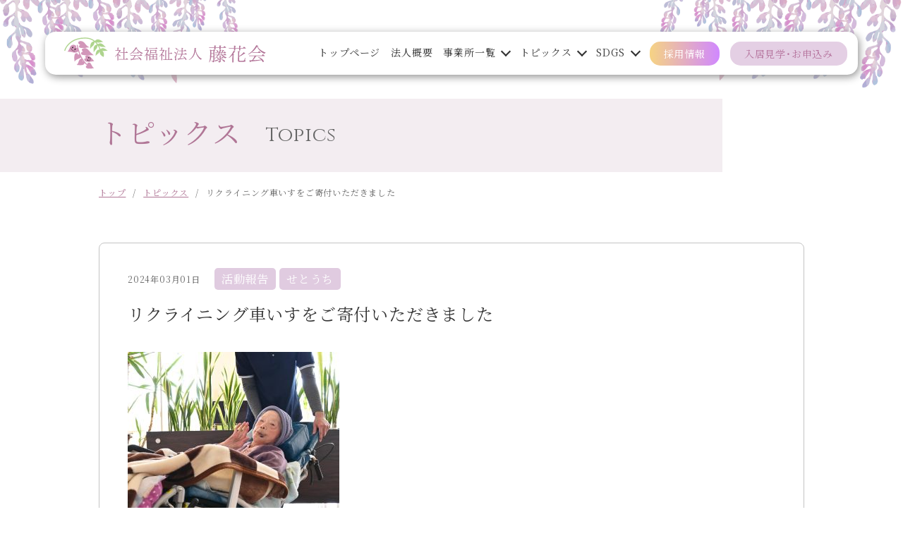

--- FILE ---
content_type: text/html; charset=UTF-8
request_url: https://www.tohkakai.jp/2024/03/01/11223/
body_size: 30271
content:
<!DOCTYPE html>
<html lang="ja">

<head>
  <!-- Google Tag Manager -->
<script>(function(w,d,s,l,i){w[l]=w[l]||[];w[l].push({'gtm.start':
new Date().getTime(),event:'gtm.js'});var f=d.getElementsByTagName(s)[0],
j=d.createElement(s),dl=l!='dataLayer'?'&l='+l:'';j.async=true;j.src=
'https://www.googletagmanager.com/gtm.js?id='+i+dl;f.parentNode.insertBefore(j,f);
})(window,document,'script','dataLayer','GTM-PKLHQLB');</script>
<!-- End Google Tag Manager -->
<meta charset="UTF-8" />
<meta name="viewport" content="width=device-width, initial-scale=1">
<!-- 横幅375px　以下は縮小して表示 -->
<script src="https://cdn.jsdelivr.net/npm/viewport-extra@1.0.3/dist/viewport-extra.min.js"></script>
<script>
  new ViewportExtra(375)
</script>
<link rel="shortcut icon" href="https://www.tohkakai.jp/cms/wp-content/themes/tohkakai/images/favicon.ico">
<title>リクライニング車いすをご寄付いただきました | 社会福祉法人　藤花会｜岡山県岡山市東区西大寺エリア・瀬戸内市邑久町の特別養護老人ホーム・小規模多機能ホーム・居宅介護</title>
<meta name="author" content="社会福祉法人　藤花会｜岡山県岡山市東区西大寺エリア・瀬戸内市邑久町の特別養護老人ホーム・小規模多機能ホーム・居宅介護" />
<meta name="format-detection" content="telephone=no">
<meta http-equiv="X-UA-Compatible" content="IE=edge"/>

<link rel="stylesheet" type="text/css" media="all" href="https://www.tohkakai.jp/cms/wp-content/themes/tohkakai/style.css" />
<link href="https://fonts.googleapis.com/css2?family=Cinzel&display=swap" rel="stylesheet">
<link href="https://fonts.googleapis.com/css?family=Noto+Sans+JP:400,700&display=swap&subset=japanese" rel="stylesheet">
<link href="https://fonts.googleapis.com/css2?family=Noto+Serif+JP:wght@400;700&display=swap&subset=japanese" rel="stylesheet">
<link rel="stylesheet" href="https://cdn.jsdelivr.net/npm/yakuhanjp@3.3.1/dist/css/yakuhanmp.min.css">
<link rel="stylesheet" href="https://www.tohkakai.jp/cms/wp-content/themes/tohkakai/slick/slick-theme.css" type="text/css">
<link rel="stylesheet" href="https://www.tohkakai.jp/cms/wp-content/themes/tohkakai/slick/slick.css" type="text/css">

<link rel="stylesheet" href="https://www.tohkakai.jp/cms/wp-content/themes/tohkakai/lightbox/css/lightbox.css">


<meta name='robots' content='max-image-preview:large' />
<link rel='dns-prefetch' href='//static.addtoany.com' />
<link rel='dns-prefetch' href='//s.w.org' />
		<script type="text/javascript">
			window._wpemojiSettings = {"baseUrl":"https:\/\/s.w.org\/images\/core\/emoji\/13.0.1\/72x72\/","ext":".png","svgUrl":"https:\/\/s.w.org\/images\/core\/emoji\/13.0.1\/svg\/","svgExt":".svg","source":{"concatemoji":"https:\/\/www.tohkakai.jp\/cms\/wp-includes\/js\/wp-emoji-release.min.js?ver=5.7.14"}};
			!function(e,a,t){var n,r,o,i=a.createElement("canvas"),p=i.getContext&&i.getContext("2d");function s(e,t){var a=String.fromCharCode;p.clearRect(0,0,i.width,i.height),p.fillText(a.apply(this,e),0,0);e=i.toDataURL();return p.clearRect(0,0,i.width,i.height),p.fillText(a.apply(this,t),0,0),e===i.toDataURL()}function c(e){var t=a.createElement("script");t.src=e,t.defer=t.type="text/javascript",a.getElementsByTagName("head")[0].appendChild(t)}for(o=Array("flag","emoji"),t.supports={everything:!0,everythingExceptFlag:!0},r=0;r<o.length;r++)t.supports[o[r]]=function(e){if(!p||!p.fillText)return!1;switch(p.textBaseline="top",p.font="600 32px Arial",e){case"flag":return s([127987,65039,8205,9895,65039],[127987,65039,8203,9895,65039])?!1:!s([55356,56826,55356,56819],[55356,56826,8203,55356,56819])&&!s([55356,57332,56128,56423,56128,56418,56128,56421,56128,56430,56128,56423,56128,56447],[55356,57332,8203,56128,56423,8203,56128,56418,8203,56128,56421,8203,56128,56430,8203,56128,56423,8203,56128,56447]);case"emoji":return!s([55357,56424,8205,55356,57212],[55357,56424,8203,55356,57212])}return!1}(o[r]),t.supports.everything=t.supports.everything&&t.supports[o[r]],"flag"!==o[r]&&(t.supports.everythingExceptFlag=t.supports.everythingExceptFlag&&t.supports[o[r]]);t.supports.everythingExceptFlag=t.supports.everythingExceptFlag&&!t.supports.flag,t.DOMReady=!1,t.readyCallback=function(){t.DOMReady=!0},t.supports.everything||(n=function(){t.readyCallback()},a.addEventListener?(a.addEventListener("DOMContentLoaded",n,!1),e.addEventListener("load",n,!1)):(e.attachEvent("onload",n),a.attachEvent("onreadystatechange",function(){"complete"===a.readyState&&t.readyCallback()})),(n=t.source||{}).concatemoji?c(n.concatemoji):n.wpemoji&&n.twemoji&&(c(n.twemoji),c(n.wpemoji)))}(window,document,window._wpemojiSettings);
		</script>
		<style type="text/css">
img.wp-smiley,
img.emoji {
	display: inline !important;
	border: none !important;
	box-shadow: none !important;
	height: 1em !important;
	width: 1em !important;
	margin: 0 .07em !important;
	vertical-align: -0.1em !important;
	background: none !important;
	padding: 0 !important;
}
</style>
	<link rel='stylesheet' id='wp-block-library-css'  href='https://www.tohkakai.jp/cms/wp-includes/css/dist/block-library/style.min.css?ver=5.7.14' type='text/css' media='all' />
<link rel='stylesheet' id='addtoany-css'  href='https://www.tohkakai.jp/cms/wp-content/plugins/add-to-any/addtoany.min.css?ver=1.16' type='text/css' media='all' />
<script type='text/javascript' id='addtoany-core-js-before'>
window.a2a_config=window.a2a_config||{};a2a_config.callbacks=[];a2a_config.overlays=[];a2a_config.templates={};a2a_localize = {
	Share: "共有",
	Save: "ブックマーク",
	Subscribe: "購読",
	Email: "メール",
	Bookmark: "ブックマーク",
	ShowAll: "すべて表示する",
	ShowLess: "小さく表示する",
	FindServices: "サービスを探す",
	FindAnyServiceToAddTo: "追加するサービスを今すぐ探す",
	PoweredBy: "Powered by",
	ShareViaEmail: "メールでシェアする",
	SubscribeViaEmail: "メールで購読する",
	BookmarkInYourBrowser: "ブラウザにブックマーク",
	BookmarkInstructions: "このページをブックマークするには、 Ctrl+D または \u2318+D を押下。",
	AddToYourFavorites: "お気に入りに追加",
	SendFromWebOrProgram: "任意のメールアドレスまたはメールプログラムから送信",
	EmailProgram: "メールプログラム",
	More: "詳細&#8230;",
	ThanksForSharing: "共有ありがとうございます !",
	ThanksForFollowing: "フォローありがとうございます !"
};
</script>
<script type='text/javascript' async src='https://static.addtoany.com/menu/page.js' id='addtoany-core-js'></script>
<script type='text/javascript' src='https://www.tohkakai.jp/cms/wp-includes/js/jquery/jquery.min.js?ver=3.5.1' id='jquery-core-js'></script>
<script type='text/javascript' src='https://www.tohkakai.jp/cms/wp-includes/js/jquery/jquery-migrate.min.js?ver=3.3.2' id='jquery-migrate-js'></script>
<script type='text/javascript' async src='https://www.tohkakai.jp/cms/wp-content/plugins/add-to-any/addtoany.min.js?ver=1.1' id='addtoany-jquery-js'></script>
<link rel="https://api.w.org/" href="https://www.tohkakai.jp/wp-json/" /><link rel="alternate" type="application/json" href="https://www.tohkakai.jp/wp-json/wp/v2/posts/11223" /><link rel="EditURI" type="application/rsd+xml" title="RSD" href="https://www.tohkakai.jp/cms/xmlrpc.php?rsd" />
<link rel="wlwmanifest" type="application/wlwmanifest+xml" href="https://www.tohkakai.jp/cms/wp-includes/wlwmanifest.xml" /> 
<meta name="generator" content="WordPress 5.7.14" />
<link rel="canonical" href="https://www.tohkakai.jp/2024/03/01/11223/" />
<link rel='shortlink' href='https://www.tohkakai.jp/?p=11223' />
<link rel="alternate" type="application/json+oembed" href="https://www.tohkakai.jp/wp-json/oembed/1.0/embed?url=https%3A%2F%2Fwww.tohkakai.jp%2F2024%2F03%2F01%2F11223%2F" />
<link rel="alternate" type="text/xml+oembed" href="https://www.tohkakai.jp/wp-json/oembed/1.0/embed?url=https%3A%2F%2Fwww.tohkakai.jp%2F2024%2F03%2F01%2F11223%2F&#038;format=xml" />
<!-- meta 書き出し -->
<meta name="description" content="社会福祉法人 藤花会は、岡山市東区西大寺エリア・瀬戸内市邑久町を拠点に、特別養護老人ホーム、小規模多機能ホーム、居宅介護支援事業所の施設を展開しています。" />
<meta property="og:title" content="リクライニング車いすをご寄付いただきました｜社会福祉法人　藤花会｜岡山県岡山市東区西大寺エリア・瀬戸内市邑久町の特別養護老人ホーム・小規模多機能ホーム・居宅介護" />
<meta property="og:description" content="社会福祉法人 藤花会は、岡山市東区西大寺エリア・瀬戸内市邑久町を拠点に、特別養護老人ホーム、小規模多機能ホーム、居宅介護支援事業所の施設を展開しています。" />
<meta property="og:type" content="article" />
<meta property="og:url" content="https://www.tohkakai.jp/2024/03/01/11223/" />
<meta property="og:image" content="https://www.tohkakai.jp/cms/wp-content/uploads/2024/03/DSC83-scaled.jpg" />
<meta property="og:site_name" content="社会福祉法人　藤花会｜岡山県岡山市東区西大寺エリア・瀬戸内市邑久町の特別養護老人ホーム・小規模多機能ホーム・居宅介護" />
<meta property="og:locale" content="ja_JP" />

</head>
<body data-rsssl=1>
    <!-- Google Tag Manager (noscript) -->
<noscript><iframe src="https://www.googletagmanager.com/ns.html?id=GTM-PKLHQLB"
height="0" width="0" style="display:none;visibility:hidden"></iframe></noscript>
<!-- End Google Tag Manager (noscript) --><header>
  <div class="header__inner">
          <div class="logo">
        <a href="https://www.tohkakai.jp">
          <img src="https://www.tohkakai.jp/cms/wp-content/themes/tohkakai/images/common/logo.png" class="retina" alt="社会福祉法人　藤花会">
        </a>
      </div>

      <nav id="global-nav">
        <ul>
          <li><a href="https://www.tohkakai.jp"><span>トップページ</span></a></li>
          <li><a href="https://www.tohkakai.jp/about"><span>法人概要</span></a></li>
          <li class="list office">
            <a href="https://www.tohkakai.jp/service"><span>事業所一覧</span></a>
              <div class="hover-menu spc__hide">
                <div>
                  <div class="hover-inner">
                    <div><a href="https://www.tohkakai.jp/service/#setouchi"><span>特別養護老人ホーム せとうち</span></a></div>
                    <div><a href="https://www.tohkakai.jp/service/#section30"><span>小規模多機能ホーム せとうち</span></a></div>
                    <div><a href="https://www.tohkakai.jp/service/#section35"><span>福祉移送サービス せとうち</span></a></div>
                    <div><a href="https://www.tohkakai.jp/service/#section40"><span>居宅介護支援事業所 せとうち</span></a></div>
                    <div><a href="https://www.tohkakai.jp/service/#section50"><span>特別養護老人ホーム せとうちの郷</span></a></div>
                    <div><a href="https://www.tohkakai.jp/service/#section60"><span>小規模多機能ホーム せとうちの郷</span></a></div>
                  </div>
                </div>
              </div><!-- hover-menu end -->
          </li>
          <li class="list topics">
            <a href="https://www.tohkakai.jp/topics"><span>トピックス</span></a>

            <div class="hover-menu spc__hide">
              <div>
                 <div class="hover-inner">
                  <div><a href="https://www.tohkakai.jp/category/news/" title="お知らせ"><span>お知らせ</span></a></div><div><a href="https://www.tohkakai.jp/category/recruit/" title="採用情報"><span>採用情報</span></a></div><div><a href="https://www.tohkakai.jp/category/activity/" title="活動報告"><span>活動報告</span></a></div>                </div>
              </div>
            </div><!-- hover-menu end -->
          </li>
          <li class="list office">
            <a href="https://www.tohkakai.jp/service"><span>SDGS</span></a>
              <div class="hover-menu spc__hide">
                <div>
                  <div class="hover-inner">
                    <div><a href="https://www.tohkakai.jp/2023/01/10/8228/"><span>藤花会のSDGs</span></a></div>
                    <div><a href="https://www.tohkakai.jp/2023/04/01/8788/"><span>はたらく&かいごパートナー</span></a></div>
                  </div>
                </div>
              </div><!-- hover-menu end -->
          </li>
          <li><a href="https://www.tohkakai.jp/recruit" class="header-btn01"><span>採用情報</span></a></li>
          <li><a href="https://www.tohkakai.jp/contact" class="header-btn02"><span>入居見学・お申込み</span></a></li>
        </ul>
      </nav><!-- end id global-nav -->




        <div class="smp-nav__btn spc__show">
          <div class="icon-animation">
            <button aria-label="メインメニュー" aria-expanded="false"></button>
            <span class="top"></span>
            <span class="middle"></span>
            <span class="bottom"></span>
          </div>
        </div><!-- smp-nav__btn end -->

        <nav id="smp-nav">
          <div class="wrapper">
            <div class="content-area">
              <div class="content-title cinzel">Content</div>
              <ul>
                <li><a href="https://www.tohkakai.jp"><span>トップページ</span></a></li>
                <li><a href="https://www.tohkakai.jp/service"><span>事業所一覧</span></a></li>
                <li><a href="https://www.tohkakai.jp/about"><span>法人概要</span></a></li>
                <li><a href="https://www.tohkakai.jp/topics"><span>トピックス一覧</span></a></li>
                <li><a href="https://www.tohkakai.jp/contact"><span>入居見学・お申込み</span></a></li>
                <li><a href="https://www.tohkakai.jp/2023/01/10/8228/" target="_blank"><span>藤花会のSDGs</span></a></li>
                <li><a href="https://www.tohkakai.jp/2023/04/01/8788/" ><span>はたらく&かいごパートナー</span></a></li>
                <li><a href="https://www.tohkakai.jp/about/#section70"><span>プライバシーポリシー</span></a></li>
              </ul>
            </div><!-- content-area end -->

          <div class="recruit-area">
            <div class="recruit-title cinzel">Recruit</div>
            <ul>
              <li><a href="https://www.tohkakai.jp/recruit"><span>リクルートトップ</span></a></li>
              <li><a href="https://www.tohkakai.jp/recruit/faq"><span>よくある質問</span></a></li>
              <li><a href="https://www.tohkakai.jp/recruit/career"><span>中途採用</span></a></li>
              <li><a href="https://www.tohkakai.jp/recruit/entry"><span>エントリー</span></a></li>
            </ul>
          </div><!-- recruit-area end -->
          </div><!-- wrapper end -->
        </nav><!-- end smp-nav -->

      </div><!-- end class header__inner -->
  




</header>

<main id="topics_detail" class="second">

  <section id="page_header">
    <div class="page_title">
      <div class="wrapper">
        <h2 class="ja">トピックス</h2>
        <div class="en cinzel">Topics</div>
      </div><!-- wrapper end -->
    </div><!-- page_title end -->
  </section>



  <section id="pankuzu">
    <div class="wrapper">
      <ul>
        <li><a href="https://www.tohkakai.jp" >トップ</a></li><li>/</li><li><a href="https://www.tohkakai.jp/topics/">トピックス</a></li><li>/</li><li>リクライニング車いすをご寄付いただきました</li>      </ul>
    </div>
  </section>




  <section id="topics_detail-area">
    <div class="wrapper">
      <div class="topics_detail__inner">
                <article>
          <div class="topics_detail__head">
            <div class="topics__text flex">
                <p class="date">2024年03月01日</p>
                <p class="category">活動報告</p><p class="category">せとうち</p>            </div><!-- topics__text end -->
            <h2 class="topics-inner__title">リクライニング車いすをご寄付いただきました</h2>
          </div><!-- topics_detail__head end -->

          <div class="topics_detail__body">
            <p><a href="https://www.tohkakai.jp/cms/wp-content/uploads/2024/03/DSC83-scaled.jpg"><img loading="lazy" src="https://www.tohkakai.jp/cms/wp-content/uploads/2024/03/DSC83-300x300.jpg" alt="" width="300" height="300" class="alignright size-medium wp-image-11222" srcset="https://www.tohkakai.jp/cms/wp-content/uploads/2024/03/DSC83-300x300.jpg 300w, https://www.tohkakai.jp/cms/wp-content/uploads/2024/03/DSC83-1024x1024.jpg 1024w, https://www.tohkakai.jp/cms/wp-content/uploads/2024/03/DSC83-150x150.jpg 150w, https://www.tohkakai.jp/cms/wp-content/uploads/2024/03/DSC83-768x768.jpg 768w, https://www.tohkakai.jp/cms/wp-content/uploads/2024/03/DSC83-1536x1536.jpg 1536w, https://www.tohkakai.jp/cms/wp-content/uploads/2024/03/DSC83-2048x2048.jpg 2048w, https://www.tohkakai.jp/cms/wp-content/uploads/2024/03/DSC83-820x820.jpg 820w" sizes="(max-width: 300px) 100vw, 300px" /></a><br />
<a href="https://www.tohkakai.jp/cms/wp-content/uploads/2024/03/DSC_22-scaled.jpg"><img loading="lazy" src="https://www.tohkakai.jp/cms/wp-content/uploads/2024/03/DSC_22-300x300.jpg" alt="" width="300" height="300" class="alignright size-medium wp-image-11221" srcset="https://www.tohkakai.jp/cms/wp-content/uploads/2024/03/DSC_22-300x300.jpg 300w, https://www.tohkakai.jp/cms/wp-content/uploads/2024/03/DSC_22-1024x1024.jpg 1024w, https://www.tohkakai.jp/cms/wp-content/uploads/2024/03/DSC_22-150x150.jpg 150w, https://www.tohkakai.jp/cms/wp-content/uploads/2024/03/DSC_22-768x768.jpg 768w, https://www.tohkakai.jp/cms/wp-content/uploads/2024/03/DSC_22-1536x1536.jpg 1536w, https://www.tohkakai.jp/cms/wp-content/uploads/2024/03/DSC_22-2048x2048.jpg 2048w, https://www.tohkakai.jp/cms/wp-content/uploads/2024/03/DSC_22-820x820.jpg 820w" sizes="(max-width: 300px) 100vw, 300px" /></a></p>
<p><BR>「乗り心地はどうですか？」<br />
「なかなかええよ」</p>
<p><BR>社会福祉法人山陽新聞社会事業団様を通じて、「大本百松・タツ基金」様より、リクライニング車いすをご寄付いただきました。</p>
<p><BR>これから春になると、敷地内はいろいろな花が咲はじめます。</p>
<p><BR>「花が好き」</p>
<p><BR>というご利用者様は多く、敷地内の花壇にお散歩でお連れすることも多くあります。<br />
この車いすなら、ご利用者様にとってリラックスできる態勢のまま、季節の花を楽しんでいただけそうです。</p>
<p><BR>もちろん、敷地内だけと言わず、上寺や西大寺観音院にもお花見に行けそうですね。</p>
<p><BR>本当にありがとうございました。</p>
<div class="addtoany_share_save_container addtoany_content addtoany_content_bottom"><div class="addtoany_header">Shere</div><div class="a2a_kit a2a_kit_size_32 addtoany_list" data-a2a-url="https://www.tohkakai.jp/2024/03/01/11223/" data-a2a-title="リクライニング車いすをご寄付いただきました"><a class="a2a_button_line" href="https://www.addtoany.com/add_to/line?linkurl=https%3A%2F%2Fwww.tohkakai.jp%2F2024%2F03%2F01%2F11223%2F&amp;linkname=%E3%83%AA%E3%82%AF%E3%83%A9%E3%82%A4%E3%83%8B%E3%83%B3%E3%82%B0%E8%BB%8A%E3%81%84%E3%81%99%E3%82%92%E3%81%94%E5%AF%84%E4%BB%98%E3%81%84%E3%81%9F%E3%81%A0%E3%81%8D%E3%81%BE%E3%81%97%E3%81%9F" title="Line" rel="nofollow noopener" target="_blank"></a><a class="a2a_button_facebook" href="https://www.addtoany.com/add_to/facebook?linkurl=https%3A%2F%2Fwww.tohkakai.jp%2F2024%2F03%2F01%2F11223%2F&amp;linkname=%E3%83%AA%E3%82%AF%E3%83%A9%E3%82%A4%E3%83%8B%E3%83%B3%E3%82%B0%E8%BB%8A%E3%81%84%E3%81%99%E3%82%92%E3%81%94%E5%AF%84%E4%BB%98%E3%81%84%E3%81%9F%E3%81%A0%E3%81%8D%E3%81%BE%E3%81%97%E3%81%9F" title="Facebook" rel="nofollow noopener" target="_blank"></a><a class="a2a_button_x" href="https://www.addtoany.com/add_to/x?linkurl=https%3A%2F%2Fwww.tohkakai.jp%2F2024%2F03%2F01%2F11223%2F&amp;linkname=%E3%83%AA%E3%82%AF%E3%83%A9%E3%82%A4%E3%83%8B%E3%83%B3%E3%82%B0%E8%BB%8A%E3%81%84%E3%81%99%E3%82%92%E3%81%94%E5%AF%84%E4%BB%98%E3%81%84%E3%81%9F%E3%81%A0%E3%81%8D%E3%81%BE%E3%81%97%E3%81%9F" title="X" rel="nofollow noopener" target="_blank"></a></div></div>          </div><!-- topics_detail__body end -->
        </article>
              </div><!-- topics_detail__inner end -->

              <div class="sin_back">
        <a href="https://www.tohkakai.jp/category/activity/" class="button01 cinzel">Back Index</a>
      </div>

    </div>
  </section><!-- end id topics_detail-area -->

  <section id="section20">
    <div class="footer-contact box-bg">
  <div class="wrapper">
    <h2 class="sec-title">お問い合わせ</h2>
      <div class="footer-contact__inner">

      <div class="flex">
        <div class="tel">
          <h3 class="contact-title">お電話でのお問い合わせ</h3>
          <div><span class="tel-link">0869-22-2006</span></div>
        </div>

        <div class="web">
          <h3 class="contact-title">Webからのお申込み</h3>
          <a href="https://www.tohkakai.jp/contact" class="button01 foot">入居見学・お申込みフォームへ</a>
        </div>
      </div>
    </div>
  </div>
</div><!-- footer-contact end -->  </section>


</main>
<footer class="">
  <div class="">
  <div id="page_up"><a href="#"><img src="https://www.tohkakai.jp/cms/wp-content/themes/tohkakai/images/common/page_up.png" class="retina" alt="ページ上部へ移動"></a></div>
  <div id="footer-main">
    <div class="wrapper">
      <div id="footer-head">
        <div>
          <div class="logo"><span>社会福祉法人</span> 藤花会</div>
          <div class="flex address_wrap">
            <p class="footer-address">
              〒701-4244<br>
              岡山県瀬戸内市邑久町福中1180番地
            </p>
            <div class="map-btn">
              <a href="https://maps.app.goo.gl/DE2YbmCTDLBHKAiPA" target="_blank" class="button01">地図を開く</a>
            </div>
          </div>
          <p>TEL <span class="tel-link">0869-22-2006</span></p>
          <div class="sns-area flex">
            <!--
            <div class="sns-01"><a href="https://page.line.me/101aajle" target="_blank" alt="LINE">
              <img src="https://www.tohkakai.jp/cms/wp-content/themes/tohkakai/images/common/sns01.png" class="retina" alt="LINE">
            </a></div>
            -->
            
            <div class="sns-03">
              <input id="label" class="trigger" type="checkbox">
              <label for="label">
                <img src="https://www.tohkakai.jp/cms/wp-content/themes/tohkakai/images/common/sns03.png" class="retina" alt="instagram">
              </label>

              <div class="insta-area">
                <div class="insta-area__inner">
                  <p>藤花会 インスタグラム </p>
                  <div><a href="https://www.instagram.com/tohkakai_smile/" class="insta-link" target="_blank">就活お役立ち情報</a></div>
                  <div><a href="https://www.instagram.com/setou.chi_sato/?hl=ja" class="insta-link" target="_blank">施設公式アカウント</a></div>
                </div>
              </div>
            </div>

            <div class="sns-04"><a href="https://www.youtube.com/channel/UCxnwz38Ohg99G8gjZqcZfLg" target="_blank" alt="youtube">
              <img src="https://www.tohkakai.jp/cms/wp-content/themes/tohkakai/images/common/sns05.png" class="retina" alt="youtube">
            </a></div>

            <div class="sns-02"><a href="https://www.tiktok.com/@tohkakaijaken?is_from_webapp=1&sender_device=pc" target="_blank" alt="tiktok">
              <img src="https://www.tohkakai.jp/cms/wp-content/themes/tohkakai/images/common/sns06.png" class="retina" alt="tiktok">
            </a></div>

            <div class="sns-05"><a href="https://www.facebook.com/pages/category/Company/%E7%A4%BE%E4%BC%9A%E7%A6%8F%E7%A5%89%E6%B3%95%E4%BA%BA-%E8%97%A4%E8%8A%B1%E4%BC%9A-688393197934256/" target="_blank" alt="facebook">
              <img src="https://www.tohkakai.jp/cms/wp-content/themes/tohkakai/images/common/sns02.png" class="retina" alt="facebook">
            </a></div>

          </div><!-- sns-area end -->

        </div>
        <nav class="footer-nav ipad__hide">
          <dl>
            <dd><a href="https://www.tohkakai.jp"><span>トップ</span></a></dd>
            <dd><a href="https://www.tohkakai.jp/service"><span>事業所一覧</span></a></dd>
            <dd><a href="https://www.tohkakai.jp/about"><span>法人概要</span></a></dd>
            <dd><a href="https://www.tohkakai.jp/contact"><span>入居見学・お申込み</span></a></dd>
            <dd><a href="https://www.tohkakai.jp/topics"><span>トピックス</span></a></dd>
            <dd><a href="https://www.tohkakai.jp/2023/01/10/8228/" target="_blank"><span>藤花会のSDGs</span></a></dd>
            <dd><a href="https://www.tohkakai.jp/2023/04/01/8788/" target="_blank"><span>はたらく&<br>かいごパートナー</span></a></dd>
          </dl>
          <dl>
            <dt><a href="https://www.tohkakai.jp/recruit"><span class="footer_recruit">リクルートトップ</span></a></dt>
            <dd><a href="https://www.tohkakai.jp/recruit/faq"><span>よくある質問</span></a></dd>
            <dd><a href="https://www.tohkakai.jp/recruit/career"><span>中途採用</span></a></dd>
            <dd><a href="https://www.tohkakai.jp/recruit/entry"><span>エントリー</span></a></dd>
          </dl>
        </nav>
      </div>
    </div>
      <div id="footer-foot">
        <p>(c) 2020 藤花会</p>
      </div>
  </div><!-- end id footer-main -->
</div>
</footer>


<script src="https://www.tohkakai.jp/cms/wp-content/themes/tohkakai/js/jquery.js" type="text/javascript"></script>
<script src="https://www.tohkakai.jp/cms/wp-content/themes/tohkakai/js/retina.js" type="text/javascript"></script>
<script src="https://www.tohkakai.jp/cms/wp-content/themes/tohkakai/js/tel_smp.js" type="text/javascript"></script>
<script src="https://www.tohkakai.jp/cms/wp-content/themes/tohkakai/js/ofi.min.js" type="text/javascript"></script>
<script src="https://www.tohkakai.jp/cms/wp-content/themes/tohkakai/js/sp_menuopen.js" type="text/javascript"></script>
<script src="https://www.tohkakai.jp/cms/wp-content/themes/tohkakai/js/smooth-scroll.polyfills.min.js" type="text/javascript"></script>
<script src="https://www.tohkakai.jp/cms/wp-content/themes/tohkakai/js/textOverflowEllipsis.js" type="text/javascript"></script>

<script src="https://www.tohkakai.jp/cms/wp-content/themes/tohkakai/lightbox/js/lightbox.js" type="text/javascript"></script>

<script type="text/javascript">
  objectFitImages();
</script>



<!-- ページ内リンク -->
<script type="text/javascript">
  var scroll = new SmoothScroll('a[href*="#"]', {
    speed: 300,
  });
  var urlHash = location.hash;
  if(urlHash) {
      $('body,html').stop().scrollTop(0);
      setTimeout(function(){
          var target = $(urlHash);
          var position = target.offset().top;
          $('body,html').stop().animate({scrollTop:position}, 500);
      }, 100);
  }
</script>
<!-- ページ内リンク -->



<!-- スライダー -->
<script src="https://ajax.googleapis.com/ajax/libs/jquery/3.3.1/jquery.min.js"></script>
<script type="text/javascript" src="https://www.tohkakai.jp/cms/wp-content/themes/tohkakai/slick/slick.min.js"></script>
<script>
$("document").ready(function(){
  $('.bxslider').slick({
    autoplay: true,
    autoplaySpeed: 3000,
    speed: 1000,
    fade: true,
    arrows: true
  });
  $('.slide-tx').slick({
    autoplay: true,
    autoplaySpeed: 3000,
    speed: 1000,
    fade: true,
    arrows: false, 
    asNavFor: '.bxslider'
  });
});
 $('.gallery-slide').slick({
      autoplay: true,
      autoplaySpeed: 5000,
      dots: true,
      slidesToShow: 4,
      pauseOnFocus: false,
      slidesToScroll: 1,
      responsive: [
       {
        breakpoint: 1025, //1024px以下のサイズに適用
        settings: {
          slidesToShow:3,
        }
      },
      {
        breakpoint: 480, //479px以下のサイズに適用
        settings: {
          slidesToShow:1,
          centerMode: true,
          centerPadding: '60px',
        }
      }
     ]
  });
$( '.contacts-slide' ).each( function( i ) {
    var $_t = $( this );

    //スライダー部分
    $_t.find( '.slide-img' ).addClass( 'slide-img' + i ).slick( {
        autoplay: true,
        autoplaySpeed: 3000,
        speed: 1000,
        dots: true,
        arrows: true,
        prevArrow: '<div class="slide-arrow prev-arrow"></div>',
        nextArrow: '<div class="slide-arrow next-arrow"></div>',
        asNavFor: '.slide-text' + i
    } );
    //サムネール
    $_t.find( '.slide-text' ).addClass( 'slide-text' + i ).slick( {
        autoplay: true,
        autoplaySpeed: 3000,
        speed: 1000,
        fade: true,
        arrows: false, 
        asNavFor: '.slide-img' + i
    } );

    $_t.find( '.slide-video' ).addClass( 'slide-video' + i ).slick( {
        dots: true,
        arrows: true,
        prevArrow: '<div class="slide-arrow prev-arrow"></div>',
        nextArrow: '<div class="slide-arrow next-arrow"></div>',
        asNavFor: '.video-text' + i
    } );
    $_t.find( '.video-text' ).addClass( 'video-text' + i ).slick( {
    	fade: true,
        dots: true,
        arrows: true,
        prevArrow: '<div class="slide-arrow prev-arrow"></div>',
        nextArrow: '<div class="slide-arrow next-arrow"></div>',
        asNavFor: '.slide-video' + i
    } );
} );

</script>

<!-- スライダー -->

<!-- リクルートTOP　アコーディオン -->
<script type="text/javascript">
  $(".acd-title").click(function(){
    $(this).toggleClass("open");
  });
</script>
<!-- リクルートTOP　アコーディオン -->


<script type='text/javascript' src='https://www.tohkakai.jp/cms/wp-includes/js/wp-embed.min.js?ver=5.7.14' id='wp-embed-js'></script>

</body>
</html>


--- FILE ---
content_type: text/css
request_url: https://www.tohkakai.jp/cms/wp-content/themes/tohkakai/style.css
body_size: 602
content:
@charset "UTF-8";

/*
Theme Name: temp_theme
Theme URI: http://www.system-ties.co.jp/
Description: This is our original theme.
Author: 株式会社システムタイズ
Author URI:　http://www.system-ties.co.jp/
Version:1.0
*/

@import url(css/ress.css);
@import url(css/wp_editor.css);
@import url(css/common.css?=20250707);
@import url(css/404.css);
@import url(css/top.css?=20250707);
@import url(css/topics.css);
@import url(css/privacy.css);
@import url(css/contact.css?=20240606);
@import url(css/about.css);
@import url(css/recruit.css);
@import url(css/faq.css?=20250707);
@import url(css/career.css);
@import url(css/service.css?=20240606);
@import url(css/entry.css);


--- FILE ---
content_type: text/css
request_url: https://www.tohkakai.jp/cms/wp-content/themes/tohkakai/css/common.css?=20250707
body_size: 29359
content:
*{
  letter-spacing: 0.05rem;
}
img {
	max-width:100%;
  height: auto;
}
ul,li {
  list-style: none;
}
a,
a:focus {
  text-decoration: none;
  color: #393939;
  transition: all 0.2s;
}
a img {
  /* IE10以下で出る枠線対策 */
  border-style: none;
}
a:hover{
  opacity: 0.7;
  filter: alpha(opacity=70);
  -moz-opacity: 0.7; 
}
html {
  overflow-x: hidden;
  font-size: 16px;
  /*レスポンシブタイプセッティングの指定*/
  line-height: 1.6;
  color: #333333;
}
body {  
  margin: 0;
  padding: 0;
  font-family: YakuHanMP, Noto Serif JP, sans-serif;
  font-weight: normal;
}


.sans{
  font-family: 'Noto Sans JP', sans-serif;
}
.cinzel{
  font-family: 'Cinzel', serif;
  font-weight: 400;
}
/*共通*/
.box-bg{
  background: url(../images/common/bg-cube.jpg);
  padding: 90px 0;
}
.flower-bg{
  background: url(../images/common/bg-flower@2x.jpg);
  padding: 90px 0;
}
.sec-title{
  font-size: 36px;
  font-weight: normal;
  text-align: center;
  margin-bottom: 30px;
}
.sec-title.vertical{
  -webkit-writing-mode: vertical-rl;
  -ms-writing-mode: tb-rl;
  -o-writing-mode: vertical-rl;
  writing-mode: vertical-rl;
  letter-spacing: 0.18em;
  margin-bottom: 0;
}
.recruit{
  background-color: #ebe9ff;
  z-index: 2;
}
.recruit .recruit-title{
  font-size: 80px;
  color: #c2b8d9;
  line-height: 1.2;
}
.recruit .recruit-sub{
  background: #8484bc;
  color: #fff;
  display: inline-block;
  font-size: 24px;
  padding: 2px 10px;
  margin-bottom: 45px;
}
.flex{
  align-items: center;
  display: flex;
  flex-wrap: wrap;
}

.weeping-top{
  position: relative;
  padding: 150px 0 90px;
  border-top: 12px solid #b37699;
}
.weeping-top:before{
  content: "";
  background: url(../images/top/weeping-left@2x.png);
  background-repeat: no-repeat;
  background-position: center;
  background-size: contain;
  position: absolute;
  width: 300px;
  height: 296px;
  top: 0;
  left: 0;
  z-index: -1;

}
.weeping-top:after{
  content: "";
  background: url(../images/top/weeping-right@2x.png);
  background-repeat: no-repeat;
  background-position: center;
  background-size: contain;
  position: absolute;
  width: 291px;
  height: 310px;
  top: 0;
  right: 0;
  z-index: -1;
}

.bgtype-A{
  background-color: #dddaea;
  padding: 90px 0;
}
.bgtype-A.curtain{
  padding: 150px 0 90px;
  position: relative;
}
.bgtype-A.curtain:before{
  background-image: url(../images/recruit/sec-curtain01@2x.png);
  background-repeat: no-repeat;
  background-position: center;
  background-size: cover;
  content: "";
  position: absolute;
  top: 0;
  left: 0;
  right: 0;
  margin: 0 auto;
  width: 100%;
  height: 400px;
}
.bgtype-B{
  background-color: #edebff;
  padding: 90px 0;
}
.bgtype-B.curtain{
  position: relative;
  padding: 150px 0 90px;
}
.bgtype-B.curtain:before{
  background-image: url(../images/recruit/sec-curtain02@2x.png);
  background-repeat: no-repeat;
  background-position: center;
  background-size: cover;
  content: "";
  position: absolute;
  top: 0;
  left: 0;
  right: 0;
  margin: 0 auto;
  width: 100%;
  height: 470px;
}
.bgtype-C{
  background-color: #8484bc;
  padding: 90px 0;
}
.bgtype-C.curtain{
  padding: 150px 0 90px;
  position: relative;
}
.bgtype-C.curtain:before{
  background-image: url(../images/recruit/sec-curtain03@2x.png);
  background-repeat: no-repeat;
  background-position: center;
  background-size: cover;
  content: "";
  position: absolute;
  top: 0;
  left: 0;
  right: 0;
  margin: 0 auto;
  width: 100%;
  height: 470px;
}
.recruit .entry-link{
  bottom: 0;
  background: -moz-linear-gradient(left, #ffea91, #ffd515); 
  background: -webkit-linear-gradient(left, #ffea91, #ffd515); 
  background: linear-gradient(to right, #ffea91, #ffd515);
  text-align: center;
  position: fixed;
  width: 100%;
  z-index: 99;
}
.recruit .entry-link a{
  display: block;
  font-size: 36px;
  padding: 20px;
  line-height: 1;
}
.recruit .entry-link a span{
  position: relative;
  padding: 0 40px;
}
.recruit .entry-link a span:after{
  content: "";
  background-image: url(../images/common/entry-arw@2x.png);
  background-size: contain;
  background-position: center;
  position: absolute;
  top: 20px;
  right: 0;
  height: 12px;
  width: 25px;
}
/*共通？*/
/*  header  */
header {
  background-color: #fff;
  box-shadow: 2px 3px 12px #919191;
  border-radius: 15px;
  position: fixed;
  left: 0;
  top: 45px;
  right: 0;
  margin: 0 auto;
  max-width: 1400px;
  width: 90%;
  z-index: 999;
}
.header__inner {
  align-items: center;
  display: flex;
  justify-content: space-between;
}
.header__inner .logo {
  padding: 5px 25px;
  font-size: 0;
}
.header__inner .logo a{
  align-items: center;
  display: flex;
}

.header__inner .header-btn01 span{
  background: -moz-linear-gradient(left, #f6d383, #d088ff); 
  background: -webkit-linear-gradient(left, #f6d383, #d088ff); 
  background: linear-gradient(to right, #f6d383, #d088ff);
  border-radius: 15px;
  color: #fff; 
  display: block;
  padding: 2px 20px;

}
.header__inner .header-btn02 span{
  background: #e4cfe4;
  border-radius: 15px;
  color: #b5739d;
  padding: 2px 20px;

}
#smp-nav{
  display: none;
}
#global-nav ul {
  display: flex;
}
#global-nav li {
  margin-right: 25px;
}
#global-nav li.list {
  position: relative;
}
#global-nav li.list a{
  padding-right: 20px;
  position: relative;
}
#global-nav li.list a:after{
  border-top: 2px solid #333333;
  border-right: 2px solid #333333;
  content: "";
  display: block;
  height: 10px;
  position: absolute;
  right: 0;
  top: 9px;
  transform: rotate(135deg);
  transition: all 0.2s;
  width: 10px;
}
#global-nav li > a,
#global-nav li span {
  display: block;
  line-height: 30px;
}
#global-nav a:hover{
  opacity: 0.8;
  color: #b37699;
}



/*ホバーメニュー*/

#global-nav .list .hover-menu{
  display: none;
}
#global-nav .list:hover .hover-menu{
  display: block;
  visibility: visible;
}
#global-nav .list .hover-menu  > div{
  padding: 30px 0;
  position: absolute;
  top: 30px;
  left: -30px;
}
#global-nav .list.office .hover-menu > div{
  width: 350px;
  left: -120px;
}
#global-nav .list.topics .hover-menu > div{
  width: 150px;
}
#global-nav .list .hover-menu .hover-inner{
  border-radius: 10px;
  background: #fff;
  box-shadow: 2px 2px 4px #919191;
  padding: 10px 5px 20px;
}
#global-nav .list .hover-menu .hover-inner a{
  color: #b5739d;
  padding: 10px;
  padding-bottom: 0;
  display: block;
}
#global-nav .list .hover-menu .hover-inner a:after{
  border-left: 1px solid #b5739d;
  border-top: 1px solid #b5739d;
  border-right: none;
  top: 23px;
  right: 20px;
  width: 7px;
  height: 7px;
}
#global-nav .list .hover-menu .hover-inner a span{
  border-bottom: 1px dashed #b5739d;
  font-size: 14px;
  padding: 0 30px 10px 15px;
}
#global-nav .list .hover-menu .hover-inner a + a span{
  border-top: none;
}
/*ホバーメニュー*/



/*  footer  */
footer {
  background-color: #fff;
  background-image: url(../images/common/footer-top@2x.png);
  background-repeat: repeat-x;
  background-position: top center;
  background-size: 610px;
  border-top: 12px solid #b37699;
  padding: 100px 0 0;
  color: #333333;
  position: relative;
}
footer a {
  color: #333333;
}
footer.r-bottom{
  margin-bottom: 75px;
}
footer .footer_recruit{
  padding-left: 13px;
}
#page_up {
  bottom: 20px;
  position: absolute;
  right: 40px;
}
#footer-head {
  display: flex;
  justify-content: space-between;
}
#footer-head .logo{
  font-size: 28px;
  color: #b37699;
}
#footer-head .logo span{
  font-size: 20px;
  display: inline-block;
  vertical-align: middle;
  margin-bottom: 10px;
}
#footer-head .flex .footer-address{
  margin-right: 15px;
}
#footer-head .map-btn{
  margin-top: 20px;
}
#footer-head .map-btn a{
  font-size: 14px;
  padding: 5px;
  width: 100px;
}
#footer-head .tel-link{
  margin-top: 20px;
}

#footer-head .sns-area{
  margin-top: 10px;
}
#footer-head .sns-area .sns-01,
#footer-head .sns-area .sns-02,
#footer-head .sns-area .sns-03,
#footer-head .sns-area .sns-04{
  margin-right: 30px;
}
#footer-head .sns-area .sns-01 img,
#footer-head .sns-area .sns-02 img,
#footer-head .sns-area .sns-03 img,
#footer-head .sns-area .sns-04 img,
#footer-head .sns-area .sns-05 img{
  height: 32px;
}
.sns-area .sns-03{
  position: relative;
}
.sns-area .sns-03 .trigger{
  display: none;
}

.sns-area .sns-03 .insta-area{
  display: none;
}
.sns-area .sns-03 .trigger:checked + label + .insta-area,
.sns-area .sns-03:hover .insta-area{
  display: block;
  position: absolute;
  top: -190px;
  /* left: -90px; */
  width: 238px;
  padding-bottom: 30px;
}
#footer-head .sns-area .sns-03 .trigger:checked + label + .insta-area,
#footer-head .sns-area .sns-03:hover .insta-area{
  left: -104px;
}
.sns-area .sns-03 .insta-area__inner{
  background: #e0cbe0;
  border-radius: 15px;
  padding: 20px 10px;
  text-align: center;
  position: relative;
}
.sns-area .sns-03 .insta-area__inner:before{
  position: absolute;
  content: "";
  border-right: 15px solid transparent;
  border-top: 13px solid #e0cbe0;
  border-left: 15px solid transparent;
  left: 50%;
  transform: translate(-50% , 0);
  bottom: -10px;
}
.sns-area .sns-03 .insta-area__inner p{
  margin-bottom: 10px;
}
.sns-area .sns-03 .insta-area__inner a{
  display: block;
  background: #fff;
  border-radius: 30px;
  padding: 10px 20px;
  position: relative;
}
.sns-area .sns-03 .insta-area__inner a:after{
  content: "";
  position: absolute;
  background: url(../images/common/topics-arw@2x.png);
  background-repeat: no-repeat;
  background-position: center;
  background-size: contain;
  width: 20px;
  height: 9px;
  top: 50%;
  right: 10px;
  transform: translate(0,-50%);
}
.sns-area .sns-03 .insta-area__inner > div + div{
  margin-top: 10px;
}
.banner_footer{
  margin: 10px 0;
}

#footer-head .footer-nav {
  display: flex;
  width: 38%;
}
#footer-head .footer-nav dl{
  margin-top: -10px;
}
#footer-head .footer-nav dl + dl{
  margin-left: 30px;
}
#footer-head .footer-nav dt,
#footer-head .footer-nav dd {
  margin-top: 10px;
}
#footer-head .footer-nav dd {
  margin-left: 15px;
}
#footer-foot {
  background: #b37699;
  margin-top: 30px; 
  padding: 20px 0;
}
#footer-foot p{
  text-align: center;
  color: #fff;
}

/*  main  */

/*part-contact*/
.footer-contact .contact-title{
  text-align: center;
  margin-bottom: 10px;
  font-weight: normal;
}
.footer-contact.box-bg{
  background: url(../images/common/bg-cube.jpg);
  padding: 40px 0 60px;
}
.footer-contact .footer-contact__inner{
  background: #fff;
  padding: 15px 60px 30px;
  margin: auto;
  width: 90%;

}
.footer-contact .flex {
  padding: 20px 0;
  margin-top: 15px;
  justify-content: center;
}
.footer-contact .flex .tel {
  width: 45%;
  text-align: center;
  padding-right: 20px;
}

.footer-contact .flex .tel div,
.footer-contact .flex .tel div a{
  font-size: 30px;
  color: #333333;
  position: relative;
  display: inline-block;
}
.footer-contact .flex .tel div span{
  padding-left: 20px;
}
.footer-contact .flex .tel div span:before{
  content: "";
  background: url(../images/top/tel@2x.png);
  background-size: contain;
  background-position: center;
  background-repeat: no-repeat;
  width: 21px;
  height: 31px;
  position: absolute;
  top: 12px;
  left: -10px;
}
.footer-contact .flex .web {
  border-left: 1px solid #000;
  padding-left: 60px;
  width: 45%;
  text-align: center;
}
/*part-contact*/

/*part-recruit-contact*/
.recruit-contact .recruit-sub{
  background: #fff;
  padding: 2px 10px;
  color: #8484bc;
  font-size: 24px;
  display: inline-block;
}
.recruit-contact .recruit-contact__top p{
  color: #fff;
  margin: 0 auto 40px;
  width: 52%;
}
.recruit-contact .mynavi-bnr,
.recruit-contact .line-bnr{
  width: 45%;
  margin: 0 auto;
}
.recruit-contact .mynavi-bnr{
  margin-bottom: 40px;
}
.recruit-contact .line-bnr,
.recruit-contact .entry-bnr{
  text-align: center;
}
.recruit-contact .entry-bnr{
  font-size: 0;
}
.recruit-contact .center{
  text-align: center;
  margin: 0 0 30px;
  color: #fff;
}
.recruit-contact .contact__inner{
  text-align: center;
}
/*part-recruit-contact*/
.wrapper {
	margin: 0 auto;
	max-width: 1000px;
	width: 90%;
}
.sub-title {
  font-size: 34px;
  line-height: 1.2;
}
.sub-title__en {
  font-size: 16px;
}
.button01 {
  background-color: #b37699;
  border: 2px solid #b37699;
  border-radius: 10px;
  color: #fff;
  display: block;
  font-size: 18px;
  font-family: 'Cinzel','Noto Serif JP', serif;
  padding: 10px;
  position: relative;
  text-align: center;
  width: 250px;
}
.button01:visited {
  color: #fff;
}
.button01:hover {
  background-color: #fff;
  color: #b37699;
  opacity: 1;
}
.button01.foot{
  width: 290px;
}
@media screen and (max-width:480px){
  .button01.foot{
    width: 100%;
  }
}

.button02 {
  background-color: #8484bc;
  border: 2px solid #8484bc;
  border-radius: 10px;
  color: #fff;
  display: block;
  font-size: 18px;
  font-family: 'Cinzel','Noto Serif JP', serif;
  padding: 10px;
  position: relative;
  text-align: center;
  width: 300px;
}
.button02:visited {
  color: #fff;
}
.button02:hover {
  background-color: #fff;
  color: #8484bc;
  opacity: 1;
}


/*  second  */
.second {
  position: relative;
  padding: 90px 0 0;
}
.second:before{
  background-image: url(../images/common/header_bg_l@2x.png);
  background-repeat: no-repeat;
  background-position: top left;
  background-size: contain;
  content: "";
  position: absolute;
  width: 27%;
  height: 200px;
  top: 0;
  left: 0;
  z-index: -1;
}
.second:after{
  background-image: url(../images/common/header_bg_r@2x.png);
  background-repeat: no-repeat;
  background-position: top right;
  background-size: contain;
  content: "";
  position: absolute;
  width: 27%;
  height: 200px;
  top: 0;
  right: 0;
  z-index: -1;
}
/*.second.recruit{
  position: relative;
  background-color: #eeecff;
  z-index: -1;
}*/
#pankuzu {
  margin-top: 15px;
}
#pankuzu li {
  display: inline-block;
  font-size: 12px;
  color: #666666;
}
#pankuzu li + li {
  margin-left: 10px;
}
#pankuzu li a {
  color: #b07696;
  text-decoration: underline;
}
.recruit #pankuzu li a{
  color: #8484bc;
}
#page_header {
  padding: 15px 0;
  position: relative;
  margin-top: 50px;
}
#page_header:before{
  content: '';
  display: block;
  position: absolute;
  top: 0;
  left: 0;
  width: 80%;
  height: 100%;
  background: #f3edf1;
  z-index: -1;
}
#page_header h2{
  color: #b07696;
  font-size: 40px;
  font-weight: normal;
  display: inline-block;
  margin-right: 30px;
}
#page_header .en {
  color: #666666;
  font-size: 28px;
  display: inline-block;
  vertical-align: middle;
  margin-bottom: 15px;
}
.section_title {
  color: #b07696;
  font-size: 28px;
  position: relative;
  padding-left: 40px;
  line-height: 1.4;
}
.section_title:before {
  background-color: #b07696;
  content: "";
  display: block;
  height: 3px;
  left: 0;
  position: absolute;
  top: 20px;
  width: 26px;
}

/*リクルート内*/
.recruit #page_header {
  padding: 15px 0;
  position: relative;
  margin-top: 50px;
}
.recruit #page_header:before{
  content: '';
  display: block;
  position: absolute;
  top: 0;
  left: 0;
  width: 80%;
  height: 100%;
  background: #8585bd;
  z-index: -1;
}
.recruit #page_header h2{
  color: #fff;
  font-size: 40px;
  font-weight: normal;
  display: inline-block;
  margin-right: 30px;
}
.recruit #page_header .en {
  color: #dddddd;
  font-size: 28px;
  display: inline-block;
  vertical-align: middle;
  margin-bottom: 15px;
}
@media screen and (max-width: 1400px){
  #global-nav li span {
    font-size:14px;
  }
}
@media screen and (max-width: 1350px){
  #global-nav li{
    margin-right: 15px;
  }
}
/*リクルート内*/
@media screen and (max-width: 1270px){
  #global-nav li{
    margin-right: 15px;
  }
  #global-nav li span {
    font-size:13px;
  }

}
@media screen and (max-width: 1200px){
  #global-nav li span {
    font-size:12px;
  }

}
@media screen and (max-width: 1150px){
  .header__inner .logo a img{
    height: 45px;
  }
  .header__inner .logo {
    padding: 5px 15px;
}
  #global-nav li.list a{
    padding-right: 10px;
  }
  #global-nav li.list a:after{
    border-top: 1px solid #333;
    border-right: 1px solid #333;
    height: 7px;
    width: 7px;
    top: 12px;
  }
}
@media screen and (max-width: 1150px) and (min-width: 1025px) {
  #global-nav li {
    margin-right: 12px;
  }
  #global-nav li span {
    font-size:11px;
  }
  .header__inner .logo {
    padding: 5px 10px;
  }
}
/****************/
/*  小PC表示　max 1024px  */
/****************/
@media screen and (max-width: 1024px) {
  html {
    font-size: 14px;
  }
  /*共通*/
  .sec-title{
    font-size: 28px;
  }
  .weeping-top{
    padding: 90px 0;
  }
  .weeping-top:before{
    width: 220px;
    height: 215px;
  }
  .weeping-top:after{
    width: 200px;
    height: 215px;
  }
  .flower-bg{
    padding: 60px 0;
  }
  .box-bg{
    padding: 45px 0;
  }
  /*共通*/

  header{
    background-color: transparent;
    box-shadow: none;
    width: 95%;
    top: 0;
    position: relative;
  }
  header:after{
    position: absolute;
    content: "";
    background: url(../images/common/header_bg@2x.png);
    background-repeat: no-repeat;
    background-position: center;
    background-size: contain;
    width: 197px;
    height: 100px;
    top: 0;
    right: 0;
    z-index: -1
  }
  .header__inner .logo {
    padding: 20px 10px;
    position: absolute;
    top: 0;
  }
  .header__inner .logo p span{
    display: inline;
  }
  /*ハンバーガーボタン*/
  .sp_nav-btn{
    transition: 0.3s;
  }
  .icon-animation {
    background-color: #fff;
    border-radius: 50%;
    box-shadow: 2px 2px 5px #7a7a7a;
    width: 70px;
    height: 70px;
    display: block;
    cursor: pointer;
    float: right;
    position: fixed;
    right: 15px;
    text-align: center;
    top: 15px;
    z-index: 9999;
  }

  .icon-animation span {
    width: 40px;
    height: 2px;
    display: block;
    background: #b37699;
    position: absolute;
    left: 50%;
    top: 50%;
    margin-left: -20px;
    margin-top: -5px;
    -webkit-transition: all 0.3s;
    transition: all 0.3s;
    -webkit-transform: rotate(0deg);
    -ms-transform: rotate(0deg);
    transform: rotate(0deg);
  }

  .icon-animation .top {
    -webkit-transform: translateY(-12px);
    -ms-transform: translateY(-12px);
    transform: translateY(-12px);
  }

  .icon-animation .bottom {
    -webkit-transform: translateY(12px);
    -ms-transform: translateY(12px);
    transform: translateY(12px);
  }

  .icon-animation:before {
    content: "MENU";
    display: block;
    position: absolute;
    left: 15px;
    letter-spacing: 0;
    bottom: 5px;
    color: #b37699;
    font-size: 12px;
    width: 40px;
  }
  .icon-animation button {
    background-color: #fff;
    border: none;
  }

  .is-open .middle {
    background: rgba(51, 51, 51, 0);
  }

  .is-open .top {
    -webkit-transform: rotate(-45deg) translateY(0px);
    -ms-transform: rotate(-45deg) translateY(0px);
    transform: rotate(-45deg) translateY(0px);
  }

  .is-open .bottom {
    -webkit-transform: rotate(45deg) translateY(0px);
    -ms-transform: rotate(45deg) translateY(0px);
    transform: rotate(45deg) translateY(0px);
  }

  .is-open.icon-animation:before {
    content: "CLOSE";
    left: 12px;
    width: 46px;
  }

  #global-nav {
    display: none;
  }
  #smp-nav{
    background: #fff;
    display: none;
    left: 0;
    height: 100vh;
    overflow-y: auto;
    position: fixed;
    padding: 50px 0 20px;
    right: 0;
    top: 0;
    width: 100%;
    z-index: 999;
  }
  #smp-nav .content-title{
    color: #e2ccd9;
    font-size: 50px;
    line-height: 1;
  }
  #smp-nav .recruit-title{
    color: #b9b8d7;
    font-size: 50px;
    line-height: 1;
  }
  #smp-nav ul {
    padding: 0 0 40px;
  }
  #smp-nav li {
    padding: 10px 30px;
    margin: 0;
  }
  #smp-nav .content-area li{
    border-bottom: 2px solid #b37699;
  }
  #smp-nav .content-area li:last-child{
    font-size: 12px;
    border-bottom: none;
  }
  #smp-nav .recruit-area li{
    border-bottom: 2px solid #9191c9;
  }
  #smp-nav li > a {
    padding: 10px 20px;
    position: relative;
    display: block;
  }
  #smp-nav li > a:after {
    background: url(../images/common/topics-arw@2x.png);
    background-repeat: no-repeat;
    background-position: center;
    background-size: contain;
    content: "";
    position: absolute;
    height: 25px;
    right: 0;
    top: 8px;
    width: 20px;
  }
  #smp-nav .recruit-area li > a:after{
    background: url(../images/common/recruit-arw@2x.png);
    background-repeat: no-repeat;
    background-position: center;
    background-size: contain;
  }
  #smp-nav .content-area li:last-child > a{
    display: inline-block;
    padding: 0 20px;
  }
  #smp-nav .content-area li:last-child > a:after{
    right: -15px;
    top: -2px;
  }


  #footer-head .footer-nav {
    margin: 30px 70px 0 0;
  }

  .footer-contact .flex{
    flex-direction: column;
    margin-top: 0;
  }
  .footer-contact .flex .tel, 
  .footer-contact .flex .web{
    width: 100%;
  }
  .footer-contact .flex .tel{
    padding-right: 0;
  }
  .footer-contact .flex .tel div span{
    padding-left: 15px;
  }
  .footer-contact .flex .web{
    border-left: none;
    border-top: 1px solid #000;
    padding-top: 20px;
    margin-top: 20px;
    padding-left: 0;
  }
  .footer-contact .flex .web .button01{
    margin: 0 auto;
  }

  .button01{
    font-size: 14px;
  }
  .second {
    padding: 60px 0 0;
  }

  .second:before,
  .second:after{
    background-image: none;
  }

}
/****************/
/*  ipad表示　max 768px  */
/****************/
@media screen and (max-width: 768px) {
  .weeping-top:before{
    width: 200px;
    height: 195px;
  }
  .weeping-top:after{
    width: 185px;
    height: 195px;
  }

  .recruit .recruit-title{
    font-size: 60px;
  }
  .recruit .recruit-sub{
    font-size: 20px;
    margin-bottom: 25px;
  }
  .bgtype-A,
  .bgtype-B,
  .bgtype-C{
    padding: 45px 0;
  }
  .bgtype-A.curtain,
  .bgtype-B.curtain,
  .bgtype-C.curtain{
    padding: 90px 0 45px;
  }
  .bgtype-A.curtain:before,
  .bgtype-B.curtain:before,
  .bgtype-C.curtain:before{
    height: 200px;
  }
  .flex{
    align-items: flex-start;
  }
  .recruit .entry-link a{
    font-size: 25px;
    padding: 15px;
  }
  .recruit .entry-link a span:after{
    top: 10px;
    height: 17px;
    width: 22px;
  }






  .icon-animation span{
    width: 35px;
    margin-left: -17px;
  }

  .icon-animation .top {
    -webkit-transform: translateY(-10px);
    -ms-transform: translateY(-10px);
    transform: translateY(-10px);
  }

  .icon-animation .bottom {
    -webkit-transform: translateY(10px);
    -ms-transform: translateY(10px);
    transform: translateY(10px);
  }
  .is-open .top {
    -webkit-transform: rotate(-45deg) translateY(0px);
    -ms-transform: rotate(-45deg) translateY(0px);
    transform: rotate(-45deg) translateY(0px);
  }

  .is-open .bottom {
    -webkit-transform: rotate(45deg) translateY(0px);
    -ms-transform: rotate(45deg) translateY(0px);
    transform: rotate(45deg) translateY(0px);
  }



  footer.r-bottom,
  footer .s-bottom{
    margin-bottom: 55px;
  }
  #footer-head{
    flex-direction: column;
    text-align: center;
  }
  #footer-head .footer-nav{
    width: 100%;
  }
  #footer-head .map-btn .button01{
    margin: 0 auto;
  }
  #footer-head .sns-area{
    justify-content: center;
  }
  #page_up a img{
    height: 80px;
  }
  #footer-head .flex.address_wrap {
    flex-direction: column;
    align-items: center;
  }
  #footer-head .flex.address_wrap + p{
    margin-top: 10px;
  }
  #footer-head .flex .footer-address{
    margin: 0;
  }

  #page_header,
  .recruit #page_header{
    padding: 15px 0;
  }
  #page_header:before,
  .recruit #page_header:before{
    width: 80%;
  }
  #page_header h2,
  .recruit #page_header h2{
    font-size: 20px;
    margin-right: 15px;
  }
  #page_header .en,
  .recruit #page_header .en{
    font-size: 14px;
    margin-bottom: 5px;
  }

  #pankuzu ul {
    scrollbar-width: thin;
    scrollbar-color: #cdcdcd;
    padding: 6px 0 3px;
    display: block;
    overflow-x: auto;
    overflow-y: hidden;
    overflow-scrolling: touch;
    overflow: auto;
    white-space: nowrap;
    padding-right: 17px;
  }
  ::-webkit-scrollbar{
    width: 12px;
    height: 7px;
  }
  ::-webkit-scrollbar-track{
    background: #fff;
    border: none;
    border-radius: 10px;
    box-shadow: inset 0 0 2px #777; 
  }
  ::-webkit-scrollbar-thumb{
    background: #ccc;
    border-radius: 10px;
    box-shadow: none;
  }

  .recruit-contact .recruit-contact__top p,
  .recruit-contact .line-bnr,
  .recruit-contact .mynavi-bnr{
    width: 100%;
  }
  .recruit-contact .center{
    margin: 30px 0;
  }
  .recruit-contact .contact__inner{
    text-align: left;
  }
  .recruit-contact .entry-bnr a{
    display: block;
    width: 100%;
  }
  .recruit-contact .entry-bnr a img{
    width: 100%;
  }
  .second:before,
  .second:after{
    content: none;
  }

}
/****************/
/*  SP表示　max 480px  */
/****************/
@media screen and (max-width: 480px) {

  .sec-title{
    margin-bottom: 15px;
    font-size: 20px;
  }
  .weeping-top{
    padding: 45px 0;
  }
  .weeping-top:before{
    height: 145px;
    width: 150px;
  }
  .weeping-top:after{
    height: 145px;
    width: 135px;
  }
  .flower-bg{
    padding: 45px 0;
  }
  .bgtype-A.curtain:before{
    background-image: url(../images/recruit/sec-curtain01_sp@2x.png);
    background-repeat: no-repeat;
    background-position: center;
    background-size: cover;
    content: "";
    position: absolute;
    top: 0;
    left: 0;
    right: 0;
    margin: 0 auto;
    width: 100%;
    height: 100px;
  }
  .bgtype-B.curtain:before{
    background-image: url(../images/recruit/sec-curtain02_sp@2x.png);
    background-repeat: no-repeat;
    background-position: center;
    background-size: cover;
    content: "";
    position: absolute;
    top: 0;
    left: 0;
    right: 0;
    margin: 0 auto;
    width: 100%;
    height: 100px;
  }
  .bgtype-C.curtain:before{
    background-image: url(../images/recruit/sec-curtain03_sp@2x.png);
    background-repeat: no-repeat;
    background-position: center;
    background-size: cover;
    content: "";
    position: absolute;
    top: 0;
    left: 0;
    right: 0;
    margin: 0 auto;
    width: 100%;
    height: 100px;
  }


  .recruit-contact .bgtype-C{
    padding: 45px 0 0;
  }
  .recruit .recruit-title{
    line-height: 1;
  }
  .recruit-contact .recruit-contact__top{
    flex-direction: column;
  }
  .recruit-contact .recruit-contact__top p{
    margin-bottom: 20px;
    font-size: 14px;
  }
  .recruit-contact .mynavi-bnr{
  margin-bottom: 20px;
  }
  .recruit-contact .center{
    font-size: 14px;
    margin: 20px 0;
  }

  .recruit .entry-link a span{
    padding: 0 30px;
  }
  .recruit .entry-link a span:after{
    top: 8px;
  }




  header:after{
    width: 50%;
    height: 90px;

  }
  .header__inner .logo a img{
    height: 30px;
  }
  .header__inner .logo p span{
    font-size: 12px;
  }
  .icon-animation{
    width: 65px;
    height: 65px;
    top: 10px;
  }
  .is-open.icon-animation:before{
    left: 10px;
  }
  #smp-nav li{
    padding: 0 10px;
  }
  #smp-nav li > a{
    padding: 10px;
  }
  #smp-nav .content-area li:last-child > a{
    padding: 10px;
  }
  #smp-nav .content-area li:last-child > a:after{
    top: 9px;
  }



  .footer-contact .footer-contact__inner{
    padding: 20px 30px;
    width: 100%;
  }
  .footer-contact h2 {
    font-size: 20px;
  }

  footer{
    padding: 70px 0 0;
    background-size: 450px;
  }
  #footer-head .footer-nav {
    flex-direction: column;
    width: 100%;
  }
  #footer-head {
    text-align: center;
  }
   #footer-head .logo{
    font-size: 20px;
   }
  #footer-head .logo span{
    font-size: 12px;
    margin-bottom: 5px;
  }
  #footer-head .map-btn{
    margin-top: 10px;
  }
  #footer-head .map-btn a{
    width: 120px;
    padding: 3px;
  }
  #footer-head .footer-address {
    margin-top: 10px;
  }
  #footer-head .tel-link{
    margin-top: 10px;
  }
  #footer-head .sns-area{
    margin-top: 20px;
  }
  #footer-head .sns-area .sns-01,
  #footer-head .sns-area .sns-02,
  #footer-head .sns-area .sns-03,
  #footer-head .sns-area .sns-04{
    margin-right: 20px;
  }
  .sns-area .sns-03 .trigger:checked + label + .insta-area, 
  .sns-area .sns-03:hover .insta-area{
    top: -190px;
    left: -20px;
    width: 225px;
  }
 
  #footer-foot {
    padding: 15px 0;
     margin-top: 50px;
  }
  #footer-foot a {
    margin-left: 15px;
  }
  #footer-foot p{
    font-size: 12px;
  }

  .sub-title {
    font-size: 25px;
  }
  .sub-title__en {
    font-size: 14px;
  }
  #page_up{
    bottom: 20px;
    right: 20px;
  }

  #pankuzu {
    margin-top: 10px;
  }
  #page_header h2 {
    margin-right: 10px;
  }
}



/****************/
/*  ディスプレイ幅表示制御  */
/****************/
@media screen and (max-width: 1024px) {
  .spc__hide{
    display: none !important;
  }
}
@media screen and (min-width: 1025px) {
  .spc__show{
    display: none !important;
  }
}
@media screen and (max-width: 768px) {
  .ipad__hide{
    display: none !important;
  }
}
@media screen and (min-width: 769px) {
  .ipad__show{
    display: none !important;
  }
}
@media screen and (max-width: 480px) {
  .smp__hide{
    display: none !important;
  }
}
@media screen and (min-width: 481px) {
  .smp__show{
    display: none !important;
  }
}


--- FILE ---
content_type: text/css
request_url: https://www.tohkakai.jp/cms/wp-content/themes/tohkakai/css/404.css
body_size: 597
content:
/* @content */
/* 404 */
#page404 .center {
  margin: 60px auto;
} 
#page404 .not_found{
  max-width: 500px;
  margin: 30px auto;
}
#page404 #section10{
  padding: 30px 0 90px;
  text-align: center;
}
#page404 .button01{
  margin: 0 auto;
}

/****************/
/*  小PC表示　max 1024px  */
/****************/
@media screen and (max-width: 1024px) {
}
/****************/
/*  ipad表示　max 768px  */
/****************/
@media screen and (max-width: 768px) {
  #page404 #section10{
    padding: 30px 0 60px;
  }
}
/****************/
/*  SP表示　max 480px  */
/****************/
@media screen and (max-width: 480px) {
  #page404 #section10{
    padding: 0px 0 30px;
  }
}

--- FILE ---
content_type: text/css
request_url: https://www.tohkakai.jp/cms/wp-content/themes/tohkakai/css/top.css?=20250707
body_size: 24594
content:
@charset "UTF-8";

#top .first-view{
	position: relative;
}
#top #main-slide {
  overflow: hidden;
  left: 0;
  top: 0;
  position: relative;
  width: 100%;
  z-index: -2;
}
#top #main-slide .slick-slide img {
	width: 100%;
}

#top #main-slide .slide-tx{
	position: absolute;
	top: 20%;
	left: 15%;
	width: 250px !important;
}
#top #main-slide .slide-tx p{
	-ms-writing-mode: tb-rl;
	-webkit-writing-mode: vertical-rl;
	writing-mode: vertical-rl;
	color: #b5739d;
	font-size: 42px;
	
	height: 450px;
	line-height: 1.8;
}
#top #main-slide .slide-tx p span{
	background-color: #f6f1f5;
	padding: 10px;
}

/*リクルートバナー*/
#top .recruit-banner{
	text-align: right;
	position: absolute;
	bottom: 3vw;
	right: 100px;
	width: 23%;
}
#top .recruit-banner02{
	width: 28%;
	bottom: 20px;
	right: 100px;
}
#top .banner02{
	margin-top: 10px;
}
#top .flex_area{
	display: flex;
	justify-content: space-between;
}
#top .flex_area a{
	width: calc(50% - 10px);
}
#top .flex_area .banner02{
	width: 100%;
}
/*リクルートバナー*/

/*--------------------------------------------

#section10

--------------------------------------------*/


#top #section10 .flex{
	justify-content: space-between;
}
#top #section10 .sec-title{
	text-align: left;
	font-size: 20px;
	margin-bottom: 0;
}
#top #section10 .news-area{
	background: #fff;
	padding: 20px 40px;
	border-top: 1px solid #c3c3c3;
	border-bottom: 1px solid #c3c3c3;
	width: 80%;
}
#top #section10 .news-content{
	border-bottom: 1px dashed #c3c3c3;
	padding-bottom: 15px;
	margin-bottom: 15px;
}
#top #section10 .news-content:last-child{
	border-bottom: none;
	margin-bottom: 0;
	padding-bottom: 0;
}
#top #section10 .news-inner{
	display: flex;
	align-items: center;
}
#top #section10 .date{
	font-size: 13px;
	display: inline-block;
	margin-right: 20px;
}
#top #section10 .news-title{
	font-size: 18px;
	color: #b37699;
	width: 79%;
}
#top #section10 .box-bg {
	padding: 40px 0;
}

/*--------------------------------------------

#section20

--------------------------------------------*/

#top #section20 .flex{
	justify-content: center;
}
#top #section20 .about-tx{
	margin-left: 150px;
	width: 55%;
}
#top #section20 .about-tx p{
	line-height: 2;
	margin-bottom: 50px;
}

/*--------------------------------------------

#section30

--------------------------------------------*/

#top #section30 .sec-title{
	margin-bottom: 40px;
}

#top #section30 .tab input[type="radio"]{display:none;}
#top #section30 .tab .tab-wrap {
  margin: 80px auto 0;
}
#top #section30 .tab .tab_area { 
  display: flex;
  justify-content: center;

}
#top #section30 .tab .tab_area label {
  border: 1px solid #e0cbe0;
  border-radius: 5px;
  padding: 5px 0;
  position: relative;
  background: #fff;
  color: #b37699;
  cursor: pointer;
  display: inline-block;
  font-size: 14px;
  text-align: center;
  margin-right: 20px;
  width: 130px;
}


#top #section30 .tab .tab_area label:last-child{
	margin-right: 0;
}
#top #section30 .tab .tab_panel {
  width:100%;
  display:none;
}
#top #section30 .tab .tab_panel p {
  font-size:14px;
  letter-spacing:1px;
  text-align:center;
}
#top #section30 .panel_area .flex {
	align-items: stretch;
	flex-wrap: wrap;
}
 
#top #section30 .tab #tab1:checked ~ .tab_area .tab1_label {
  background:#b37699;
  color: #fff;
}
#top #section30 .tab #tab1:checked ~ .tab_area .tab1_label:after{
	content: "";
	position: absolute;
	display: block;
	border-right: 10px solid transparent;
	border-top: 15px solid #b37699;
	border-left: 10px solid transparent; 
	bottom: -10px;
	left: 50%;
    transform: translateX(-50%);
    -webkit-transform: translateX(-50%);
    -ms-transform: translateX(-50%);
}
#top #section30 .tab #tab1:checked ~ .panel_area #panel1 {
  display:block;
}
#top #section30 .tab #tab2:checked ~ .tab_area .tab2_label {
  background:#b37699;
  color: #fff;
}
#top #section30 .tab #tab2:checked ~ .tab_area .tab2_label:after{
	content: "";
	position: absolute;
	display: block;
	border-right: 10px solid transparent;
	border-top: 15px solid #b37699;
	border-left: 10px solid transparent; 
	bottom: -10px;
	left: 50%;
    transform: translateX(-50%);
    -webkit-transform: translateX(-50%);
    -ms-transform: translateX(-50%);
}
#top #section30 .tab #tab2:checked ~ .panel_area #panel2 {
  display:block;
}
#top #section30 .tab #tab3:checked ~ .tab_area .tab3_label {
  background:#b37699;
  color: #fff;
}
#top #section30 .tab #tab3:checked ~ .tab_area .tab3_label:after{
	content: "";
	position: absolute;
	display: block;
	border-right: 10px solid transparent;
	border-top: 15px solid #b37699;
	border-left: 10px solid transparent; 
	bottom: -10px;
	left: 50%;
    transform: translateX(-50%);
    -webkit-transform: translateX(-50%);
    -ms-transform: translateX(-50%);
}
#top #section30 .tab #tab3:checked ~ .panel_area #panel3 {
  display:block;
}
#top #section30 .tab #tab4:checked ~ .tab_area .tab4_label {
  background:#b37699;
  color: #fff;
}
#top #section30 .tab #tab4:checked ~ .tab_area .tab4_label:after{
	content: "";
	position: absolute;
	display: block;
	border-right: 10px solid transparent;
	border-top: 15px solid #b37699;
	border-left: 10px solid transparent; 
	bottom: -10px;
	left: 50%;
    transform: translateX(-50%);
    -webkit-transform: translateX(-50%);
    -ms-transform: translateX(-50%);
}
#top #section30 .tab #tab4:checked ~ .panel_area #panel4 {
  display:block;
}
#top #section30 .tab #top-news_01,
#top #section30 .tab #top-news_02,
#top #section30 .tab #top-news_03,
#top #section30 .tab #top-news_04{
	margin: 30px 0 40px;
}
#top #section30 .tab article {
	position: relative;
	width: calc(100% / 4 - 20px);
	margin-right: 20px;
	margin-bottom: 20px;
	display: flex;
}
#top #section30 .tab article:after{
	content: "";
	background: url(../images/common/topics-arw@2x.png);
	background-repeat: no-repeat;
	background-position: center;
	background-size: contain;
	position: absolute;
	width: 25px;
	height: 20px;
	bottom: 15px;
	right: 15px;
}
#top #section30 .tab article time{
	font-size: 13px;
	display: inline-block;
	width: 100%;
}
#top #section30 .tab article div,
#top #section30 .tab article h3{
	display: inline-block;
}
#top #section30 .tab article h3{
	font-weight: 400;
	font-size: 16px;
}
#top #section30 .tab article a{
	display: block;
	border-radius: 8px;
	border: 1px solid #c3c3c3;
	background: #fff;
	padding: 20px 20px 40px;
	width: 100%;
}


#top #section30 .tab .news_emp{
	text-align: center;
	padding: 15px;
	margin: 0 auto;
}




#top #section30 .thumb {
  background-position: center;
  background-size: cover;
  padding-top: 125%;
  width: 100%;
}
#top #section30 .no-image{
  background-image: url(../images/topics/no-image.jpg);
}
/*日付*/
#top #section30 .date{
	color: #666666;
	font-size: 12px;
}
/*日付*/
/*カテゴリ*/
#top #section30 .tab article div.category{
	display: block;
}
#top #section30 .tab article div.category span{
	background: #e0cbe0;
	border-radius: 5px;
	color: #fff;
	padding: 3px 10px;
	margin: 5px 0;
	text-align: center;
	display: inline-block;
}
/*カテゴリ*/
#top #section30 .topics-area .button01{
	margin: 0 auto;
}

/*--------------------------------------------

#section40

--------------------------------------------*/
#top #section40 .center{
	display: flex;
	justify-content: center;
	margin-bottom: 90px;
}

#top #section40 .features-inner{
	margin-bottom: 180px;
}
#top #section40 .features-inner:last-child{
	margin-bottom: 50px;
}
#top #section40 .features-img{
  position:relative;
  background-image: url(../images/top/feature01_2025_02@2x.jpg);
  background-position: center;
  background-size: cover;
  background-repeat: no-repeat;
  width: 50%;
  height: 34vw;
}
#top #section40 .black{
  position: absolute;
  text-align: center;
  right: -90px;
  bottom: -105px;
  z-index: -1;
}
#top #section40 .black span{
	font-size: 50px;
}
#top #section40 .white{
  position: relative;
  width: 100%;
  height: 34vw;
  overflow: hidden;
}
#top #section40 .white:before{
  position: absolute;
  background: url(../images/top/feature01_w@2x.png);
  background-position: center;
  background-repeat: no-repeat;
  background-size: contain;
  bottom: -100px;
  color: #fff;
  right: -90px;
  content: "";
  z-index: 1;
  width: 193px;
  height: 193px;
}



#top #section40 .features-tx{
	width: 50%;
	padding: 0 8%;
}
#top #section40 .features-tx .features-tx__title{
	text-align: center;
	margin-bottom: 45px;
}
#top #section40 .features-tx .features-tx__title h3{
	font-size: 28px;
	font-weight: normal;
}
#top #section40 .features-tx .features-tx__title p {
	color: #b37699;
	display: inline-block;
	position: relative;
	padding: 0 55px;
	font-size: 14px;
}

#top #section40 .features-tx .features-tx__title p:before, 
#top #section40 .features-tx .features-tx__title p:after {
	background-color: #b37699;
	content: '';
	position: absolute;
	top: 50%;
	display: inline-block;
	height: 1px;
	width: 15px;
}
#top #section40 .features-tx .features-tx__title p:before {
	left: 20px;
}
#top #section40 .features-tx .features-tx__title p:after {
	right:  20px;
}



#top #section40 .features-inner.pink-bg{
	position: relative;
}
#top #section40 .features-inner.pink-bg:before{
	background: #f0eaee;
	background-position: center bottom;
	background-size: 100%;
	background-repeat: no-repeat;
	content: "";
	height: 100%;
	position: absolute;
	bottom: -110px;
	width: 100%;
	z-index: -1;
}
#top #section40 .features-inner.pink-bg .features-tx{
	padding: 10% 8% 0;
}
#top #section40 .features-img.content02{
  position:relative;
  background-image: url(../images/top/feature02_2025@2x.png);
  background-position: center;
  background-size: cover;
  background-repeat: no-repeat;
  width: 50%;
  height: 34vw;
}
#top #section40 .features-img.content02 .black{
	left: -90px;
	right: auto;
}
#top #section40 .features-img.content02 .white:before{
  position: absolute;
  background: url(../images/top/feature02_w@2x.png);
  background-position: center;
  background-repeat: no-repeat;
  background-size: contain;
  bottom: -100px;
  color: #fff;
  left: -90px;
  content: "";
  z-index: 1;
  width: 193px;
  height: 193px;
}


#top #section40 .features-img.content03{
  position:relative;
  background-image: url(../images/top/feature03_2023@2x.png);
  background-position: center;
  background-size: cover;
  background-repeat: no-repeat;
  width: 50%;
  height: 34vw;
}
#top #section40 .features-img.content03 .white:before{
  position: absolute;
  background: url(../images/top/feature03_w@2x.png);
  background-position: center;
  background-repeat: no-repeat;
  background-size: contain;
  bottom: -100px;
  color: #fff;
  right: -90px;
  content: "";
  z-index: 1;
  width: 193px;
  height: 193px;
}

/*--------------------------------------------

#section50

--------------------------------------------*/
#top #section50 .box-bg{
	border-top: 12px solid #b37699;

}
#top #section50 .facility-inner{
	display: flex;
	justify-content: center;
	flex-wrap: wrap;
}
#top #section50 .facility-content{
	position: relative;
	margin-right: 20px;
	margin-bottom: 30px;
	width: calc(100% / 3 - 20px);	
}
#top #section50 .facility-content:after{
	content: "";
	background: url(../images/common/topics-arw@2x.png);
	background-repeat: no-repeat;
	background-position: center;
	background-size: contain;
	position: absolute;
	width: 25px;
	height: 20px;
	bottom: 10px;
	right: 15px;
}
#top #section50 .facility-content a{
	background: #fff;
	border-radius: 8px;
	border: 1px solid #c3c3c3;
	display: block;
	padding: 20px;
}
#top #section50 .facility-content:nth-child(3),
#top #section50 .facility-content:nth-child(6){
	margin-right: 0;
}
#top #section50 .facility-tx{
	font-size: 13px;
	text-align: center;
	margin: 10px 0;
}
#top #section50 .facility-tx span{
	font-size: 20px;
}
/*--------------------------------------------

#section60

--------------------------------------------*/
#top #section60{
	padding: 90px 0;
	border-top: 12px solid #b37699;
	background-image: url(../images/top/sec60_bg.jpg);
	background-size: 100%;
	background-position: center top;
}
#top #section60 .sns-contents.flex{
	justify-content: space-between;
}
#top #section60 .leftbox,
#top #section60 .rightbox{
	width: 48%;
}
#top #section60 .rightbox .youtube{
	width: 100%;
	aspect-ratio: 16 / 9;
}
#top #section60 .rightbox .youtube iframe{
		width: 100%;
	height: 100%;
}
#top #section60 .character{
	margin-bottom: 30px;
}
#top #section60 .character-img p{
	font-size: 10px;
	color: #666666;
	text-align: center;
}
#top #section60 .character-img p span{
	font-size: 14px;
	color: #000;
}
#top #section60 .character-tx{
	position: relative;
	padding: 20px 0;
	margin-left: 60px;
	line-height: 2;
}
#top #section60 .character-tx:before{
	position: absolute;
	content: "";
	background: url(../images/top/tohka02@2x.png);
	background-repeat: no-repeat;
	background-position: center;
	background-size: contain;
	width: 38px;
	height: 100%;
	left: -30px;
	top: 0;
}
#top #section60 .snsBanner{
	margin-bottom: 45px;
}

#top #section60 .sns-area{
	/* background: url(../images/top/sns_bg@2x.jpg); */
	/* padding: 25px; */
	justify-content: space-between;
}

#top #section60 .snsBaloon{
	text-align: center;
}

#top #section60 .sns-area .snsItem{
	width: 48% !important;
	margin-right: 0 !important;
}

#top #section60 .sns-area .snsItem:nth-child(n+3){
	margin-top: 20px;
}

#top #section60 .sns-area .snsItem img{
	width: 100%;
	vertical-align: bottom;
	height: auto !important;
}

/* #top #section60 .sns-area .sns-01,
#top #section60 .sns-area .sns-02,
#top #section60 .sns-area .sns-03,
#top #section60 .sns-area .sns-04{
	margin-right: 35px;
}

#top #section60 .sns-area .sns-01 img,
#top #section60 .sns-area .sns-02 img,
#top #section60 .sns-area .sns-03 img,
#top #section60 .sns-area .sns-04 img,
#top #section60 .sns-area .sns-05 img{
	height: 45px;
} */

/* #top #section60 .sns-area .sns-04,
#top #section60 .sns-area .sns-05{
	margin-top: 0;
} */

#top #section60 .smile-area{
	align-items: center;
	background: #f0eaee;
	display: flex;
	justify-content: space-between;
	padding: 40px;
	margin: 0 auto;
	width: 80%;
}
#top #section60 .smile-area .smile-img{
	width: 35%;
}
#top #section60 .smile-area .smile-tx{
	width: 60%;
}
#top #section60 .smile-area .smile-img{
	text-align: center;
}
#top #section60 .smile-area .smile-tx .smile-tx__title{
	font-size: 20px;
	margin-bottom: 10px;
	line-height: 1.8;
}
#top #section60 .smile-area .smile-tx{
	line-height: 2;
}




/****************/
/*  小PC表示　max 1024px  */
/****************/
@media screen and (max-width: 1024px) {
	#top #main-slide .slide-tx{
		left: 5%;
	}
	#top #main-slide .slide-tx p{
		font-size: 34px;
	}
/*--------------------------------------------

#section10

--------------------------------------------*/
	#top #section10 .news-area{
		padding: 20px;
	}

	#top #section10 .date{
		margin-right: 10px;
	}
/*--------------------------------------------

#section20

--------------------------------------------*/
	#top #section20 .about-tx{
		margin-left: 100px;
	}
/*--------------------------------------------

#section30

--------------------------------------------*/
	#top .tab #top-news_01, 
	#top .tab #top-news_02, 
	#top .tab #top-news_03, 
	#top .tab #top-news_04{
		margin: 30px 0 35px;
	}

/*--------------------------------------------

#section40

--------------------------------------------*/
	#top #section40 .features-inner{
		margin-bottom: 90px;
	}
	#top #section40 .features-inner:last-child{
		margin-bottom: 0;
	}

	#top #section40 .black{
		right: -70px;
		bottom: -73px;
		width: 128px;
	}#top #section40 .white:before{
		bottom: -100px;
		right: -70px;
		width: 128px;
	}
	#top #section40 .features-img.content02 .black{
		left: -70px;
	}
	#top #section40 .features-img.content02 .white:before{
		bottom: -100px;
		left: -70px;
		width: 128px;
	}
	#top #section40 .features-img.content03 .white:before{
		bottom: -100px;
		right: -70px;
		width: 128px;
	}

/*--------------------------------------------

#section50

--------------------------------------------*/
	#top #section50 .facility-content{
		margin-bottom: 20px;
	}

}

/****************/
/*  調整用  */
/****************/

@media screen and (min-width: 769px) and (max-width: 1024px) {
	#top #section60 .sns-area{
		text-align: center;
		flex-wrap: wrap;
	}

	#top #section60 .sns-area .sns-01,
	#top #section60 .sns-area .sns-02,
	#top #section60 .sns-area .sns-03,
	#top #section60 .sns-area .sns-04,
	#top #section60 .sns-area .sns-05 {
		width: calc(100%/ 3);
		margin-right: 0;
	}

	/* 1列目と2列目の間調整  */
	#top #section60 .sns-area .sns-04,
  #top #section60 .sns-area .sns-05{
		margin-top: 10px;
	}

}

/****************/
/*  ipad表示　max 768px  */
/****************/
@media screen and (max-width: 768px) {
	#top #main-slide {
		top: 0;
		padding-bottom: 55vw;
	}
	#top #main-slide .slide-tx{
		left: -60px;
		top: 10%;
	}
	#top #main-slide .slide-tx p{
		font-size: 26px;
		line-height: 2;
	}
	#top #main-slide .slide-tx p span{
		padding: 5px;
	}
	#top #main-slide .slidebox {
		max-width: none;
		width: 100vw;
		right: 0;
	}
	#top #main-slide .slidebox li:last-child{
		top: ;
	}
	#top .recruit-banner{
		text-align: center;
		bottom: 20px;
		right: 0;
		left: 0;
		margin: 0 auto;
		width: 90%;
	}
	#top .recruit-banner img{
		margin-bottom: 5px;
	}
	#top .banner02{
		width: 100%;
	}
	#top .flex_area{
		flex-direction: column;
	}
	#top .flex_area a {
    	width: 100%;
	}

/*--------------------------------------------

#section10

--------------------------------------------*/
	#top #section10 .sec-title{
		margin: 0 auto 20px;
	}
	#top #section10 .flex{
		flex-direction: column;
	}
	#top #section10 .news-area{
		width: 100%;
	}
	#top #section10 .date{
		margin-right: 20px;
	}
	#top #section10 .news-inner{
		align-items: normal;
		flex-direction: column;
	}
	#top #section10 .date{
		margin-right: 0;
	}
	#top #section10 .news-title{
		width: 100%;
	}
/*--------------------------------------------

#section20

--------------------------------------------*/
	#top #section20 .sec-title{
		margin: 0 auto;
	}
	#top #section20 .flex{
		flex-direction: column;
	}
	#top #section20 .about-tx{
		margin: 30px auto 0;
		width: 85%;
	}
	#top #section20 .about-tx p{
		margin-bottom: 30px;
	}
	#top #section20 .button01{
		margin: 0 auto;
	}

/*--------------------------------------------

#section30

--------------------------------------------*/
	#top #section30 .tab #top-news_01.flex, 
	#top #section30 .tab #top-news_02.flex, 
	#top #section30 .tab #top-news_03.flex, 
	#top #section30 .tab #top-news_04.flex{
		flex-wrap: wrap;
		justify-content: space-between;
	}
	#top #section30 .tab article{
		width: 48%;
		margin-right: 0;
	}
	

/*--------------------------------------------

#section40

--------------------------------------------*/
	#top #section40 .features-inner .flex{
		flex-direction: column;
		align-items: normal;
	}
	#top #section40 .features-inner.pink-bg:before{
		height: 90%;
		bottom: -30px;
	}
	#top #section40 .features-inner.pink-bg .flex{
		flex-direction: column-reverse;
	}
	#top #section40 .features-tx .features-tx__title h3{
		font-size: 20px;
	}

	#top #section40 .features-img,
	#top #section40 .features-img.content02,
	#top #section40 .features-img.content03{
		width: 80%;
		height: 54vw;
	}
	#top #section40 .features-img.content02{
		margin-left: auto;
	}
	#top #section40 .white{
		height: 54vw;
	}
	
	#top #section40 .features-tx{
		margin: 0 auto;
		margin-top: 90px;
		width: 100%;
	}
	#top #section40 .features-inner.pink-bg .features-tx {
		padding: 0 8%;
	}

/*--------------------------------------------

#section50

--------------------------------------------*/
	#top #section50 .facility-inner{
		flex-direction: column;
	}
	#top #section50 .facility-content{
		width: 100%;
	}
	#top #section50 .facility-content a{
		align-items: center;
		display: flex;
	}
	#top #section50 .facility-tx{
		margin-left: 45px;
		text-align: left;
	}
	#top #section50 .facility-content__img img{
		height: 90px;
	}

/*--------------------------------------------

#section60

--------------------------------------------*/
	#top #section60{
		background-image: none;
	}
	#top #section60 .character{
		justify-content: center;
	}
	#top #section60 .sns-contents.flex{
		flex-direction: column;
	}
	#top #section60 .leftbox, 
	#top #section60 .rightbox{
		width: 100%;
	}
	#top #section60 .leftbox{
		margin-bottom: 50px;
	}
	#top #section60 .rightbox div{
		text-align: center;
	}

	#top #section60 .smile-area{
		flex-direction: column;
	}
	#top #section60 .smile-area .smile-img{
		margin-bottom: 30px;
	}
	#top #section60 .smile-area .smile-img,
	#top #section60 .smile-area .smile-tx{
		width: 100%;
	}


/****************/
/*  SP表示　max 480px  */
/****************/
@media screen and (max-width: 480px) {
	#top #main-slide{
		padding-bottom: 65vw;
	}
	#top #main-slide .slide-tx p{
		font-size: 18px;
	}
	#top #main-slide .slide-tx p span{
		padding: 5px 2px;
	}
	#top #main-slide .slide-tx{
		top: 100px;
		left: -130px;
	}

	
/*--------------------------------------------

#section10

--------------------------------------------*/
	#top #section10 .news-title{
		font-size: 14px;
	}
/*--------------------------------------------

#section20

--------------------------------------------*/
	#top #section20 .button01{
		width: 100%;
	}
	#top #section20 .about-tx{
		width: 78%;
		margin: 30px auto 0;
	}
	#top #section20 .about-tx p{
		line-height: 1.8;
		text-align: justify;
	}
/*--------------------------------------------

#section30

--------------------------------------------*/
	#top #section30 .sec-title{
		margin-bottom: 30px;
	}
	#top #section30 .tab .tab_area label{
		margin-right: 10px;
	}

	#top #section30 .tab article a{
		padding: 20px;
	}
	#top #section30 .tab article time{
		font-size: 12px;
	}
	#top #section30 .tab article h3{
		font-size: 14px;
	}
	#top #section30 .tab #top-news_01, 
	#top #section30 .tab #top-news_02, 
	#top #section30 .tab #top-news_03, 
	#top #section30 .tab #top-news_04{
		margin: 30px 0 35px;
	}
/*--------------------------------------------

#section40

--------------------------------------------*/
	#top #section40 .features-inner.pink-bg:before{
		height: 100%;
		bottom: -40px;
	}
	#top #section40 .features-tx,
	#top #section40 .features-inner.pink-bg .features-tx{
		padding: 0 6%;
		text-align: justify;
	}
	#top #section40 .center{
		margin-bottom: 45px;
	}

	#top #section40 .black{
		bottom: -55px;
		right: -40px;
		width: 90px;
	}
	#top #section40 .white:before,
	#top #section40 .features-img.content03 .white:before{ 
		bottom: -102px;
		right: -40px;
		width: 90px;
	}
	#top #section40 .features-img.content02 .black{
		bottom: -50px;
		left: -40px;
		width: 90px;
	}
	#top #section40 .features-img.content02 .white:before{
		bottom: -96px;
		left: -40px;
		width: 90px;
	}

	#top #section40 .features-tx{
		margin-top: 60px;
	}
	#top #section40 .features-tx .features-tx__title{
		margin-bottom: 20px;
	}
	#top #section50 .facility-tx span{
		font-size: 16px;
	}



/*--------------------------------------------

#section50

--------------------------------------------*/
	#top #section50 .facility-tx{
		margin-left: 20px;
	}

/*--------------------------------------------

#section60

--------------------------------------------*/
	#top #section60{
		padding: 45px 0;
	}
	#top #section60 .leftbox{
		margin-bottom: 35px;
	}
	#top #section60 .leftbox, 
	#top #section60 .rightbox{
		width: 100%;
	} 
	#top #section60 .character{
		margin-bottom: 15px;
	}
	#top #section60 .character .character-img{
		text-align: center;
	}
	#top #section60 .character .character-img img{
		height: 60px;
	}
	#top #section60 .character-tx{
		margin-left: 20px;
	}
	#top #section60 .smile-area{
		width: 100%;
		padding: 40px 20px;
	}
	#top #section60 .smile-area .smile-tx .smile-tx__title{
		font-size: 16px;
		text-align: center;
	}
	#top #section60 .smile-area .smile-img{
		margin-bottom: 10px;
	}
	#top #section60 .smile-area .smile-img img{
		height: 120px;
	}
	#top #section60 .smile-area .smile-tx{
		line-height: 1.8;
	}
	#top #section60 .smile-area .smile-tx p{
		font-size: 14px;
	}
	#top #section60 .sns-area{
		padding: 13px 10px 10px 10px;
	}
	#top #section60 .sns-area .sns-01, 
	#top #section60 .sns-area .sns-02, 
	#top #section60 .sns-area .sns-03,
	#top #section60 .sns-area .sns-04{
		margin-right: 24px;
	}

	#top #section60 .sns-area .sns-01 img, 
	#top #section60 .sns-area .sns-02 img, 
	#top #section60 .sns-area .sns-03 img,
	#top #section60 .sns-area .sns-04 img,
	#top #section60 .sns-area .sns-05 img{
		height: 36px;
	}

}

--- FILE ---
content_type: text/css
request_url: https://www.tohkakai.jp/cms/wp-content/themes/tohkakai/css/topics.css
body_size: 8292
content:
@charset "UTF-8";
/* @content */

/* -------------------------------------------------------


一覧


---------------------------------------------------------- */
#topics #section10{
  padding-top: 60px;
  position: relative;
  margin-bottom: 80px;
}

#topics .topics_inner{
  flex-wrap: wrap;
  justify-content: space-between;
  align-items: stretch;
}
#topics .topics__list {
  margin-top: 30px;
}
#topics  .category__list{
  display: flex;
  justify-content: center;
  margin-bottom: 30px;
}
#topics .category__list li{
  border: 1px solid #e0cbe0;
  border-radius: 5px;
  padding: 5px 0;
  position: relative;
  background: #fff;
  color: #b37699;
  cursor: pointer;
  display: inline-block;
  font-size: 14px;
  text-align: center;
  margin-right: 20px;
  width: 120px;
}
#topics .category__list li:last-child{
  margin-right: 0;
}
#topics .category__list li.choice{
  background: #b4769a;
  border: 1px solid #b4769a;
}
#topics .category__list li.choice:after{
  content: "";
  position: absolute;
  display: block;
  border-right: 10px solid transparent;
  border-top: 15px solid #b37699;
  border-left: 10px solid transparent; 
  bottom: -10px;
  left: 40%;
}
#topics .category__list li a{
  color: #b4769a;
  font-size: 16px;
  font-style: normal;
  display: block;
}
#topics .category__list li.choice a{
  color: #fff;
}
#topics .activity {
  text-align: center;
}
#topics .activity .category__list{
  background-color: #f0eaee;
  padding: 10px;
  display: inline-block;
  width: 540px;
}




#topics article{
  position: relative;
  width: calc(100% / 4 - 20px);
  margin-bottom: 20px;
  display: flex;
}
#topics article:after{
  content: "";
  background: url(../images/common/topics-arw@2x.png);
  background-repeat: no-repeat;
  background-position: center;
  background-size: contain;
  position: absolute;
  width: 25px;
  height: 20px;
  bottom: 15px;
  right: 15px;
}
#topics article.blank{
  width: calc(100% / 4 - 20px);
  margin-bottom: 0;
}
#topics article.blank:after{
  content: none;
}
#topics article a{
  display: block;
  border-radius: 8px;
  border: 1px solid #c3c3c3;
  background: #fff;
  padding: 20px 20px 40px 20px;
  width: 100%;
}

#topics .thumb {
  background-position: center;
  background-size: cover;
  padding-top: 100%;
  width: 100%;
}
#topics .no-image{
  background-image: url(../images/topics/no-image.jpg);
}
#topics .emp{
  text-align: center;
  width: 100%;
}
/*日付*/
#topics .date{
  color: #666666;
  font-size: 12px;
  margin-top: 5px;
}
/*日付*/
/*カテゴリ*/
#topics .category{
  background: #e0cbe0;
  border-radius: 5px;
  color: #fff;
  padding: 3px 10px;
  margin: 5px 0;
  text-align: center;
  display: inline-block;
}
/*カテゴリ*/
#topics .topics-area .button01{
  margin: 0 auto;
}


/*pagination*/
#topics .pagination {
  margin: 20px 0 90px;
}
#topics .pagination .inner span,
#topics .pagination .inner a{
  border: 1px solid #b4769a;
  background-color: #fff;
  color: #b4769a;
  font-size: 14px;
  height: 30px;
  margin: 0 10px;
  line-height: 25px;
  text-align: center;
  width: 30px;
}
#topics .pagination .inner .current{
  background-color: #b4769a;
  color: #fff;
}
#topics .pagination .inner{
  display: flex;
  justify-content: center;
}
#topics .pagination .inner .pn-prev,
#topics .pagination .inner .pn-next{
  position: relative;
  background-color: #b4769a;
}
#topics .pagination .inner .pn-next:after,
#topics .pagination .inner .pn-prev:after {
  border-top: 1px solid #fff;
  border-right: 1px solid #fff;
  content: "";
  display: block;
  height: 10px;
  position: absolute;
  top: 9px;
  transition: all 0.2s;
  width: 10px;
}
#topics .pagination .inner .pn-prev:after{
  transform: rotate(225deg);
  left: 11px;
}
#topics .pagination .inner .pn-next:after{
  transform: rotate(45deg);
  right: 11px;
}
#topics .pagination .inner .pn-prev.gray,
#topics .pagination .inner .pn-next.gray{
  opacity: 0.5;
  background-color: #d0d0d0;
  border: none;
}
/*pagination*/







/* -------------------------------------------------------


詳細


---------------------------------------------------------- */

#topics_detail #topics_detail-area{
  margin: 60px 0 90px;
}
#topics_detail .topics_detail__inner{
  border: 1px solid #c4c4c4;
  border-radius: 8px;
  padding: 30px 40px 50px;
}
#topics_detail .topics_detail__head{
  margin-bottom: 35px;
}
#topics_detail .date{
  color: #666666;
  font-size: 12px;
  margin-right: 20px;
}
#topics_detail .category{
  background: #e0cbe0;
  border-radius: 5px;
  color: #fff;
  padding: 3px 10px;
  margin: 5px 0;
  text-align: center;
  display: inline-block;
}
#topics_detail .category + .category{
  margin: 5px 0 5px 5px;
}
#topics_detail .topics-inner__title{
  font-size: 24px;
  font-weight: normal;
  margin-top: 10px;
}
#topics_detail .addtoany_share_save_container{
  background: url(../images/top/sns_bg@2x.jpg);
  padding: 20px;
  justify-content: center;
  margin: 60px auto 0;
  width: 500px;
  display: flex;
  align-items: center;
}
#topics_detail .addtoany_share_save_container .sns-area__title{
  font-size: 20px;
  margin-right: 40px;
  color: #b4769a;
}
#topics_detail .addtoany_share_save_container .addtoany_list{
  line-height: normal;
}
#topics_detail .addtoany_share_save_container .addtoany_list .a2a_button_line,
#topics_detail .addtoany_share_save_container .addtoany_list .a2a_button_facebook{
  padding-right: 30px;
  margin-right: 30px;
  border-right: 1px solid #b4769a;
}
#topics_detail .addtoany_share_save_container .addtoany_list .a2a_button_line img, 
#topics_detail .addtoany_share_save_container .addtoany_list .a2a_button_facebook img, 
#topics_detail .addtoany_share_save_container .addtoany_list .a2a_button_twitter img{
  height: 40px;
}
#topics_detail .sin_back .button01{
  margin: 40px auto 0;
}
#topics_detail .addtoany_header {
  font-family: 'Cinzel', serif;
  font-weight: 400;
  color: #b37699;
  width: 100px;
  margin: 0;
}

/****************/
/*  小PC表示　max 1024px  */
/****************/
@media screen and (max-width: 1024px) {
}
/****************/
/*  ipad表示　max 768px  */
/****************/
@media screen and (max-width: 768px) {
  #topics #section10{
    padding-top: 30px;
    margin-bottom: 40px;
  }
  #topics article{
    width: calc(100% / 2 - 20px);
  }

  #topics .category__list li a{
    font-size: 14px;
  }

  #topics .pagination {
    margin: 10px 0 45px;
  }

  #topics_detail #topics_detail-area{
    margin: 45px 0;
  }
  #topics_detail .date{
    margin-right: 15px;
  }
  #topics_detail .category{
    padding: 0 7px;
    margin-top: 0;
  }
  #topics_detail .category + .category{
  	margin-top: 0;
	}
  #topics_detail .addtoany_share_save_container{
    width: 80%;
  }
  #topics_detail .addtoany_share_save_container .sns-area__title{
    margin-right: 20px;
  }
  #topics_detail .addtoany_share_save_container .addtoany_list .a2a_button_line, 
  #topics_detail .addtoany_share_save_container .addtoany_list .a2a_button_facebook{
    margin-right: 20px;
    padding-right: 20px;
  }
  #topics_detail .addtoany_share_save_container .addtoany_list .a2a_button_line img, 
  #topics_detail .addtoany_share_save_container .addtoany_list .a2a_button_facebook img, 
  #topics_detail .addtoany_share_save_container .addtoany_list .a2a_button_twitter img{
    height: 30px;
  }




}
/****************/
/*  SP表示　max 480px  */
/****************/
@media screen and (max-width: 480px) {
  #topics #page_header h2 {
    width: 110px;
  }

  #topics .topics_inner{
    justify-content: space-between;
  }
  #topics article{
    width: 48%;
    margin-right: 0;
  }
  #topics article a{
    padding: 20px;
  }
  #topics .category__list li{
    margin-right: 10px;
  }
  #topics .activity .category__list{
    width: 100%;
    margin-bottom: 0;
  }
  #topics .activity .category__list li{
    width: 90px;
  }
  #topics .activity .category__list li a{
    font-size: 13px;
  }



  #topics_detail .topics_detail__inner{
    padding: 25px 20px;
  }
  #topics_detail .topics-inner__title{
    font-size: 18px;
  }
  #topics_detail .topics_detail__head{
    margin-bottom: 25px;
  }
  #topics_detail .addtoany_share_save_container{
    width: 100%;
    padding: 10px;
    margin-top: 30px;
  }
  #topics_detail .addtoany_share_save_container .sns-area__title{
    font-size: 18px;
  }
  #topics_detail .addtoany_header{
    width: 60px;
  }



}

--- FILE ---
content_type: text/css
request_url: https://www.tohkakai.jp/cms/wp-content/themes/tohkakai/css/contact.css?=20240606
body_size: 17261
content:
@charset "UTF-8";
/* @content */
#contact {
  overflow-x: hidden;
}
#contact .bb{
  border-bottom: 1px solid;
}
#contact .text-wrap {
  margin: 60px auto 35px;
  max-width: 700px;
  width: 90%;
}
#contact .recruit-area {
  max-width: 700px;
  background: #f3edf1;
  padding: 35px 80px;
  margin: 0 auto 80px;
  text-align: center;
  width: 90%;
}
#contact .button01 {
  background: #c07599;
  border: 2px solid #c07599;
}
#contact .button01:hover {
  background: #fff;
  color: #c07599
}
#contact .recruit-area .button01 {
  margin: 15px auto 0;
}
#contact .form-area {
  background: #f3edf1;
  border-top: 12px solid #c07599;
  border-bottom: 12px solid #c07599;
  padding: 90px 0;
}
#contact .flow1,
#contact .flow2{
  text-align: center;
  margin-bottom: 50px;
}
#contact .required{
  color: #fff;
  padding: 1px 10px;
  background: #e56565;
  margin-left: 20px;
  width: 60px;
}
#contact .inner__flex__title {
  font-size: 46px;
  font-family: 'Noto Serif JP', serif;
  font-weight: bold;
  position: relative;
}
#contact .inner__flex__title::before {
  position: absolute;
  content: "";
  background: url(../images/common/second/contact/);
}
#contact .inner__flex__title span {
  font-size: 49px;
}
#contact .inner__flex__title small {
  font-size: 37px;
}
#contact .form-page {
  margin-bottom: 60px;
}
#contact .form-page__flex {
  align-items: center;
  display: flex;
  justify-content: space-between;
  margin: 0 auto;
  width: 570px;
}
#contact .mw_wp_form_input .current {
  background: #b4769a !important;
  color: #fff !important;
}
#contact .mw_wp_form_preview .current02 {
  background: #b4769a !important;
  color: #fff !important;
}
#contact .current03 {
	background: #b4769a !important;
  color: #fff !important;
}
#contact .form-page__flex__inner {
  position: relative;
  font-size: 22px;
  text-align: center;
  background: #fff;
  width: 150px;
  height: 150px;
  border-radius: 50%;
  display: flex;
  align-items: center;
  justify-content: center;
  flex-direction: column;
  line-height: 1.2;
  padding-bottom: 15px;
  color: #cccccc;
}
@media screen and (-webkit-min-device-pixel-ratio:0){
  #contact .form-page__flex__inner {
    line-height: 0.9;
  }
}
@-moz-document url-prefix() {
	#contact .form-page__flex__inner {
    line-height: 1.2;
  }
}
@media all and (-ms-high-contrast: none) {
  #contact .form-page__flex__inner {
    line-height: 0.9;
  }
  #contact table tr {
  	align-items: flex-start !important;
  }
}
#contact .form-page__flex__inner strong {
  font-size: 55px;
  font-weight: normal;
}
#contact .form-page__flex__inner::after {
  content: "";
  display: block;
  position: absolute;
  right: -35px;
  top: 45%;
  border-top: solid 1px #b4769a;
	border-right: solid 1px #b4769a;
	width: 25px;
	height: 25px;
	transform: rotate(45deg);
}
#contact .form-page__flex .form-page__flex__inner:last-of-type{
  padding-right: 0;
}
#contact .form-page__flex .form-page__flex__inner:last-of-type::after {
  content: none;
}
#contact .form-check {
  color: #e60012;
}
#contact .form-inner-text {
  font-size: 18px;
  letter-spacing: 1px; 
}
#contact .mw_wp_form_input .input-none {
  display: none;
}
#contact .mw_wp_form_confirm .confrim-none {
  display: none;
}
#contact .mw_wp_form_input .form-inner-text {
  margin-bottom: 15px;
}
#contact .mw_wp_form_confirm .form-inner-text02 {
  text-align: center;
  margin-bottom: 40px;
}
#contact .mw_wp_form_confirm .select-box::after {
  content: none;
}
#contact .mail-title {
  color: #b4769a;
  border-bottom: 1px solid #b4769a;
  font-size: 24px;
  margin-bottom: 20px;
  padding-bottom: 10px;
}
#contact .white-area {
	background: #fff;
	padding-bottom: 60px;
}
#contact table{
  width: 100%;
  max-width: 100%;
  margin: auto;
  border-collapse: collapse;
  font-size: 16px;
}
#contact table tr{
  display: flex;
  justify-content: space-between;
  align-items: baseline;
  border-bottom: 1px solid #cccccc;
  width: 92%;
	margin: 0 auto;
}
#contact table tr:first-of-type{
  margin-top: 20px;
}
#contact .mw_wp_form_confirm table tr {
	align-items: center;
}

#contact table .a-start {
	align-items: flex-start;
}
#contact table .mail_box-title {
	border-bottom: 1px dashed #e0b8d1;
	padding: 15px 0;
	color: #666;
}
#contact table #mail_box {
	border: none;
	border-bottom: 1px dashed #e0b8d1;
	pointer-events: none;
	box-shadow: none;
}
#contact table th{
  padding: 20px;
  text-align: left;
  font-weight: normal;
  color: #b4769a;
  width: 350px;
  flex-wrap: nowrap;
}
#contact table th > div {
  display: inline-block;
  width: calc(100% - 60px);
}
#contact table td{
  padding: 20px 30px;
  vertical-align: center;
  width: 540px;
}
#contact .mw_wp_form_confirm table td{
  padding: 20px 30px 20px 0;
}
#contact .mw_wp_form_confirm .second-inline {
  display: inline-block;
  margin-left: 20px;
}
#contact table .one_line_text{
  width: 100%;
}
#contact table .mini_line_text{
  max-width: 100%;
  width: 320px;
}
#contact table select,
#contact table input,
#contact table textarea{
  background: #fff;
  border: 1px solid #cccccc;
  border-radius: 0;
  outline: none;
  padding: 8px 15px;
  width: 100%;
  color: #393939;
  box-shadow: none;
}
#contact table select {
  width: 375px;
}
#contact .type-flex {
  display: flex;
  flex-direction: column;
}
#contact .type-flex input{
  width: 20px;
}
.mw_wp_form .horizontal-item + .horizontal-item {
  margin-left: 0!important;
}
#contact table .select-box {
  position: relative;
}
#contact table .select-box::after {
  content: "";
  display: block;
  position: absolute;
  right: 18px;
  top: 13px;
  transform: rotate(180deg);
  width: 0;
  height: 0;
  border-style: solid;
  border-width: 0 5px 7px 5px;
  border-color: transparent transparent #000 transparent;
}
#contact table .inline {
  display: inline-block;
  margin-bottom: 25px;
}
#contact table .mw_wp_form_confirm .inline {
  margin-bottom: 0px;
}
#contact table .address-area{
  width: 190px;
}
#contact table .inline .address-area:first-child{
  margin-left: 20px;
}
#contact .select_area{
  position: relative;
  display: inline-block;
}
#contact .select_area:after {
  content: "▼";
  position: absolute;
  right: 25px;
  top: 10px;
  width: 0;
  height: 0;
  font-size: 14px;
  vertical-align: middle;
  pointer-events: none;
}
#contact .mwform-checkbox-field label {
  font-weight: bold;
  line-height: 16px;
  display: inline-block;
}
#contact .mwform-checkbox-field label span {
  line-height: 16px;
  display: inline-block;
  font-weight: normal;
}
#contact .type-flex .mwform-checkbox-field:last-of-type label{
	position: relative;
}
#contact .type-flex .mwform-checkbox-field:last-of-type label::after{
	color: #666666;
	content: "※内容を下記に記入してください";
	position: absolute;
	width: 300px;
	font-weight: normal;
	font-size: 12px;
	left: 90px;
}
#contact table .text-other {
	margin-top: 10px;
}
#contact table .vertical-item {
  display: block;
}
#contact table .mwform-checkbox-field input{
  padding: 0;
  height: auto;
}
#contact table .note {
  color: #818181;
  font-size: 16px;
}
#contact .privacy-tx {
	text-align: center;
	padding: 40px 0;
}
#contact .privacy-tx a {
	color: #b4769a;
	border-bottom: 1px solid #b4769a;
}
#contact .inde{
  text-indent: -1em;
  padding-left: 1em;
  line-height: 1.4;
}
#contact .send_text{
  width: 475px;
  max-width: 100%;
  margin: 25px auto;
  line-height: 1.4;
}

#contact .send_text .pricy{
  text-align: center;
  margin-top: 25px;
}
#contact .send_text .pricy a{
  color: #63f;
  text-decoration: underline;
}
#contact .back{
  border: 2px solid #cccccc;
  background-color: #cccccc;
  transition: all 0.2s;
}
#contact .back:hover{
  background-color: #fff;
  color: #a0a0a0;
}
#contact .back + .button01{
  margin-left: 10px;
}
#contact .send_btn{
  display: flex;
  justify-content: center;
}
#contact .mw_wp_form_confirm .send_text,
#contact .mw_wp_form_confirm .flow1,
#contact .mw_wp_form_input .flow2,
#contact .mw_wp_form_input .pricy_text,
#contact .mw_wp_form_confirm .select_area:after,
#contact .mw_wp_form_confirm .check_tx{
  display: none;
}
#contact .mw_wp_form_confirm .send_btn{
  margin-top: 30px;
}
#contact .mw_wp_form_confirm table .inline {
    margin-bottom: 0px;
}
#contact .button01{
  max-width: 100%;
  transition: all 0.2s;
  width: 400px;
}
#contact .confirm-button .button01 {
	width: 350px;
}
#contact .mw_wp_form_input .confirm-button{
  flex-direction: column;
}
#contact .mw_wp_form_input .confirm-button button{
  margin: 20px auto 0;
}
#contact .daini {
  margin-top: 10px;
}
#contact .error + .error {
  display: none;
}
#contact .mwform-checkbox-field label {
  padding-left: 25px;
  position: relative;
}
#contact input[type=checkbox] { display:none; }
#contact input[type=checkbox] + span:before {
  background-color: #fff;
  border: 1px solid #cccccc;
  content: "";
  display: inline-block;
  width: 15px;
	height: 15px;
	position: absolute;
	left: 0;
	top: 1px;
}
#contact input[type=checkbox]:checked + span:after {
  border-bottom: 1px solid #b4769a;
  border-right: 1px solid #b4769a;
  content: "";
  display: inline-block;
  height: 13px;
  left: 6px;
  position: absolute;
  top: -1px;
  transform: rotate(45deg);
  width: 7px;
} 
#contact .mw_wp_form .vertical-item + .vertical-item {
  margin-top: 8px;
}

#contact .mw_wp_form_complete {
  text-align: center;
}
#contact .mw_wp_form_complete h4{
  font-size: 24px;
}
#contact .mw_wp_form_complete p{
  margin-top: 30px;
}
#contact .mw_wp_form_complete .button01{
  margin: 60px auto 0;
  text-align: center;
}
#contact .mw_wp_form_input .confirm-button {
  display: flex;
  justify-content: center;
}
#contact .mw_wp_form_confirm .confirm-button {
  display: flex;
  justify-content: space-between;
  margin: 0 auto;
  width: 80%;
}
#contact .button-area .button01 {
  margin: 0; 
}
#contact .comp-page {
  margin: 90px 0;
}
#contact .comp-text {
  font-size: 18px;
  text-align: center;
  margin-bottom: 100px;
}
#contact .comp-button { 
  margin: 0 auto;
}
#contact .comp-send {
	font-size: 36px;
	text-align: center;
	margin-bottom: 25px;
}
#contact .btn {
	display: flex;
	justify-content: center;
}
#contact .comp-send__tx {
	margin: 0 auto 55px;
  width: 90%;
  max-width: 710px;
}
#contact .form-page__comp {
  margin-bottom: 50px !important;
}
#contact #section10 {
	margin-top: 90px;
}
#contact .mw_wp_form_confirm .privacy-input {
	display: none;
}
#contact .mw_wp_form_input .privacy-confrim {
	display: none;
}
#contact .mw_wp_form_confirm .privacy-confrim {
	display: flex;
	justify-content: center;
}
#contact .mw_wp_form_confirm .privacy-confrim > div{
	margin-right: 5px;
}
#contact .mw_wp_form_confirm .privacy-confrim img {
	width: 30px;
}

/****************/
/*  調整用　min 1200px  */
/****************/
@media screen and (min-width: 1201px) {
  #contact .button-area .button01::after{
    top: 30px;
  }
}
/****************/
/*  小PC表示　max 1200px  */
/****************/
@media screen and (max-width: 1200px) {
  #contact .inner__flex__title {
    font-size: 37px;
  }
  #contact .inner__flex__title span {
    font-size: 42px;
  }
  #contact .inner__flex__title small {
    font-size: 30px;
  } 
  #contact .button01 {
    font-size: 20px;
  }
  #contact .form-inner-text {
    font-size: 15px;
  }
  /* #contact table th,
  #contact table td {
    font-size: 18px;
  } */
  #contact .mw_wp_form_confirm table td {
    font-size: 18px;
  }
  #contact table .note {
    font-size: 14px;
  }
  #contact table .inline {
    font-size: 18px;
  }
  #contact .mw_wp_form_confirm .confirm-button {
    width: 90%;
  }
  #contact .mw_wp_form_confirm .button01 {
    width: 48%;
  }
  
}
/****************/
/*  小PC表示　max 1024px  */
/****************/
@media screen and (max-width: 1024px) {
  #contact .comp-page {
    margin: 45px 0;
  }
  #contact .comp-text {
    font-size: 16px;
    margin-bottom: 50px;
  }
  #contact .form-page__flex__inner {
    font-size: 18px;
  }
  #contact .form-page {
    margin-bottom: 45px;
  }
  #contact table,
  #contact table tbody,
  #contact table tr,
  #contact table tr th,
  #contact table tr td {
    display: block;
    font-size: 16px;
    width: 100%;
  }
  #contact table tr {
    padding: 10px 20px 20px 20px;
	}
  #contact table tr th {
    padding: 10px 0 0 0;
    display: flex;
  }
  #contact table th > div{
    width: auto;
  }
  #contact .required{
    width: 55px;
  }
  #contact table tr td {
    border-top: none;
    padding: 10px 30px 20px 0;
  }
  #contact .mw_wp_form_confirm table td {
    padding: 10px 0 10px 0;
  }
  #contact table tr:last-child th {
    border-bottom: none;
  }
  #contact .button-area .button01 {
    margin-top: 20px;
  }

}
/****************/
/*  ipad表示　max 768px  */
/****************/
@media screen and (max-width: 768px) {
  #contact {
    padding-top: 30px;
  }
  #contact .mw_wp_form_preview .text-wrap {
    text-align: center;
  }
  #contact table{
    width: 100%;
  }
  #contact table th,
  #contact table td{
    width: 100%;
    display: block;
  }
  #contact table th{
    padding: 20px 10px 15px;
  }
  #contact table td{
    padding: 0 10px 0;
  }
  #contact table tr:last-child td {
    padding: 10px 0 0;
  }
  #contact .mw_wp_form_confirm table td{
    padding: 10px 0px 0;
  }
  #contact #first_choice,
  #contact #second_choice{
    max-width: 100%;
  }
  #contact .date_flex{
    display: inline-block;
  }
  #contact .flow1,
  #contact .flow2 {
    text-align: left;
    margin-bottom: 30px;
  }
  #contact .send_btn{
    flex-direction: column;
    align-content: center;
    align-items: center;
  }
  #contact .back{
    margin-right: 0;
  }
  #contact .back + .button01{
    margin-left: 0;
    margin-top: 20px;
  }
  #contact .stesla {
    margin: 0px 8px;
  }
  #contact .privacy-tx {
    padding: 20px 0 0;
    width: 90%;
		margin: 0 auto;
	}
	#contact .button-area .button01 {
    margin-top: 0px;
	}
	#contact .white-area {
    padding-bottom: 1px;
	}
	#contact #section10 {
		margin-top: 45px;
	}
  #contact .button-area {
    margin: 25px auto 40px;
	}
}

/****************/
/*  ipad表示　max 767px  */
/****************/
@media screen and (max-width: 767px) {
  #contact .inner__flex__title {
    font-size: 34px;
    text-align: center;
  }
  #contact .inner__flex__title span {
    font-size: 38px;
  }
  #contact .inner__flex__title small {
    font-size: 25px;
  }
  #contact .form-page {
    margin-bottom: 25px;
  }
  #contact .form-page__flex {
    padding: 15px 10px;
    width: 450px;
  }
  #contact .form-page__flex__inner {
    width: 120px;
    height: 120px;
  }
  #contact .form-page__flex__inner strong {
    font-size: 45px;
  }
  #contact .form-page__flex__inner {
    font-size: 16px;
    padding-right: 0;
  }
  #contact .comp-page .form-page__flex__inner::after {
    border-width: 0 6px 6px 6px;
  }
  #contact table select {
    width: 100%;
  }
  #contact table tr td {
    padding: 10px 0px 0 0;
  }
  #contact table .address-area {
    width: 40%;
  }
  #contact table .inline {
    margin-bottom: 10px;
  }
  #contact .form-area {
    border-top: 6px solid #c07599;
    border-bottom: 6px solid #c07599;
    padding: 30px 0 45px;
	}
  #contact .form-page__flex__inner::after {
    right: -16px;
    top: 40%;
   	width: 15px;
    height: 15px;
	}
	#contact .form-page__flex {
    width: 100%;
    max-width: 410px;
    padding: 15px 0;
  }
  #contact .privacy-tx {
    padding: 20px 0 0;
	}
  
  #contact .button01 {
    font-size: 16px;
  }
  #contact .button-area .button01 {
    margin-top: 15px;
    width: 250px;
	}
	#contact .mw_wp_form_confirm .confirm-button {
    flex-flow: column;
    text-align: center;
    align-items: center;
	}
	#contact .form-page__comp {
	  margin-bottom: 30px !important;
	}
	#contact .comp-send {
    margin-bottom: 10px;
    font-size: 18px;
	}
	#contact .comp-send__tx {
    margin: 0 auto 25px;
    width: 100%;
	}
	#contact .button-area {
    margin: 10px auto 25px;
  }
  
}
/****************/
/*  SP表示　max 480px  */
/****************/
@media screen and (max-width: 480px) {
  #contact .recruit-area {
    padding: 15px 40px 20px;
    margin: 0 auto 40px;
	}
	#contact .recruit-area .button01 {
    margin: 17px auto 0;
	}	
	#contact .form-page__flex {
    padding: 0;
  }
	#contact .form-page__flex {
    max-width: 340px;
  }
	#contact .form-page__flex__inner {
		width: 95px;
		height: 95px;
		padding-right: 0;
	}
	#contact .form-page__flex__inner strong {
    font-size: 30px;
  }
  #contact {
    padding-top: 30px;
  }
  #contact .white-area {
    padding-bottom: 5px;
	}
  #contact .mail-title {
    font-size: 19px;
    padding-bottom: 5px;
	}
	#contact .required {
    margin-left: 10px;
	}
  #contact .text-wrap {
    margin: 30px auto 30px;
  }
  #contact .mw_wp_form_preview .text-wrap {
    text-align: center;
  }
  #contact .flow1,
  #contact .flow2 {
    margin-bottom: 10px;
  }
  #contact .mw_wp_form_complete p{
    margin-top: 20px;
    text-align: left;
  }
  #contact .mw_wp_form_complete .button01{
    margin-top: 30px;
  }

  #contact .button01::after {
    top: 24px;
  }
  #contact .back::after {
    top: 24px;
  }
  #contact .mw_wp_form_confirm table td {
    font-size: 14px;
	}
	#contact table .mail_box-title {
		font-size: 12px;
	}
	#contact table #mail_box {
    text-align: center;
	}
	#contact table tr th{
    justify-content: space-between;
  }
}

--- FILE ---
content_type: text/css
request_url: https://www.tohkakai.jp/cms/wp-content/themes/tohkakai/css/about.css
body_size: 21443
content:
@charset "UTF-8";
/* @content */
#about #section30,
#about #corporate,
#about #history,
#about #section70{
  padding-top: 130px;
  margin-top: -130px;
}
/*---------------------------------------------------------------


#section10


-----------------------------------------------------------------*/
#about #section10{
  margin-bottom: 90px;
}
#about #section10 .main_bg{
  background: url(../images/second/about/main_bg.jpg);
  background-repeat: no-repeat;
  background-position: center 20%;
  background-size: contain;
  padding: 5% 0 0;
}
#about #section10 .main-area{
  max-width: 800px;
  width: 90%;
  margin: 0 auto;
}

#about #section10 .main-tx{
  width: 80%;
  margin: 0 auto;
}
#about #section10 .main-tx p{
  line-height: 1.8;
  font-size: 17px;
}
#about .policy-tx{
  text-align: center;
  margin: 45px 0 10px;
}
#about .policy-tx h3{
  font-size: 30px;
  font-weight: normal;
}
#about .policy-tx p {
  color: #b37699;
  display: inline-block;
  position: relative;
  padding: 0 55px;
  font-size: 28px;
}

#about .policy-tx p::before, 
#about .policy-tx p:after {
  background-color: #b37699;
  content: '';
  position: absolute;
  top: 50%;
  display: inline-block;
  height: 1px;
  width: 15px;
}
#about .policy-tx p::before {
  left: 20px;
}
#about .policy-tx p:after {
  right:  20px;
}

#about #section10 .mian-title{
  width: 25%;
  -webkit-writing-mode: vertical-rl;
  -ms-writing-mode: tb-rl;
  -o-writing-mode: vertical-rl;
  writing-mode: vertical-rl;
  height: auto;
  font-size: 60px;
  color: #c07599;
  letter-spacing: 0.15em;
  margin: 0 auto 40px;
}
_:-ms-fullscreen, :root #about #section10 .mian-title {
  width: 8em;
  height: 6em;
}



/*---------------------------------------------------------------


#section20


-----------------------------------------------------------------*/
#about #section20{
  margin-bottom: 60px;
}
#about #section20 .link-area{
  display: flex;
  flex-wrap: wrap;
  justify-content: space-between;
}
#about #section20 .link-area a{
  align-items: center;
  border: 2px solid #e0cbe0;
  border-radius: 5px;
  background: #fff;
  color: #b37699;
  cursor: pointer;
  font-size: 18px;
  margin-bottom: 10px;
  min-height: 60px;
  text-align: center;
  width: calc(100% / 3 - 20px);
  padding: 15px 0;
}
#about #section20 .link-area a:hover{
  border: 2px solid #b37699;
  background: #b37699;
  color: #fff;
}
#about #section20 .link-area a:last-child{
  margin-right: 0;
}

/*--------------------------------------------

#section_slide

--------------------------------------------*/
#about #section_slide .bgtype-A{
  background-color: #f3edf1 !important;
}
#about #section_slide .gallery-area{
	text-align: center;
	max-width: 1400px;
	margin: 0 auto;
}
#about #section_slide .gallery-title{
	font-size: 80px;
	color: #c07599;
	line-height: 1;
	margin-bottom: 10px;
}
#about #section_slide .gallery-slide li{
	padding: 0 20px;
}
#about .slick-dots{
	display: none;
	bottom: -50px;
	text-align: center;
}
#about .slick-dots li button{
	font-size: 0;
	line-height: 0;
	display: block;
	width: 15px;
	height: 15px;
	padding: 5px;
	cursor: pointer;
	color: transparent;
	border: 0;
	outline: none;
	background: transparent;
}
#about .slick-dots li button:before{
	content: "";
	position: absolute;
	top: 0;
	left: 0;
	width: 15px;
	height: 15px;
	text-align: center;
	opacity: 1;
	background: transparent;
	border: 1px solid #c07599;
	border-radius: 50%;
	-webkit-font-smoothing: antialiased;
	-moz-osx-font-smoothing: grayscale;
}
#about .slick-dots li.slick-active button:before{
	opacity: 1;
	background: #c07599;
}
#about #section_slide .recruit-sub{
	font-size: 16px;
  background: #c07599;
  color: #fff;
  display: inline-block;
  padding: 2px 10px;
  margin-bottom: 45px;
}
#about #section_slide .slick-list{
	position: relative;
}
#about #section_slide .slick-prev,
#about #section_slide .slick-next{
  	display: inline-block;
}
#about #section_slide .slick-prev::before,
#about #section_slide .slick-next::before{
	font-family: none;
	content: '';
	  width: 15px;
	  height: 15px;
	  border: 0px;
	  border-top: solid 2px #c07599;
	  border-right: solid 2px #c07599;
	  -ms-transform: rotate(45deg);
	  -webkit-transform: rotate(45deg);
	  transform: rotate(45deg);
	  position: absolute;
	  top: 50%;
	  left: 0;
	  margin-top: -4px;
}
#about #section_slide .slick-prev::before{
		-ms-transform: rotate(-135deg);
	  -webkit-transform: rotate(-135deg);
	  transform: rotate(-135deg);
}
#about #section_slide .youtube_bnr{
	max-width: 500px;
	margin: 0 auto;
	margin-top: 50px;
}

/*---------------------------------------------------------------


#section30


-----------------------------------------------------------------*/
#about #section30 .greetings-area{
  position: relative;
  padding-bottom: 90px;
  padding-top: 30px;
}
#about #section30 .greetings-area::before{
  background: #f3edf1;
  width: 100%;
  position: absolute;
  content: "";
  bottom: 0;
  height: 100%;
  z-index: -1;
}
#about #section30 .greetings-inner{
  align-items: flex-end;
}
#about #section30 .greetings-inner .greetings-img{
  margin-right: 60px;
}
#about #section30 .greetings-inner .greetings-tx {
  width: 80%;
  margin: 0 auto;
}
#about #section30 .greetings-inner .greetings-tx p{
  margin-bottom: 20px;
  line-height: 1.8;
}
#about #section30 .greetings-inner .greetings-tx p.name{
  text-align: right;
}
#about #section30 .greetings-inner .greetings-tx p.name span{
  margin-left: 1em;
}

/*---------------------------------------------------------------


#section40


-----------------------------------------------------------------*/
#about #section40{
  margin: -60px 0 90px;
  padding-top: 60px;
}
#about #section40 .box-bg{
  border-top: 12px solid #b37699;
  border-bottom: 12px solid #b37699;
}
#about #section40 .mission-area{
  justify-content: space-between;
}
#about #section40 .mission-item{
  background: #fff;
  border: 1px solid #c4c4c4;
  border-radius: 5px;
  padding: 20px;
}
#about #section40 .mission-item:nth-of-type(2){
  margin: 0 20px;
}
#about #section40 .mission-item__title{
  color: #b4769a;
  font-size: 36px;
  line-height: 1;
  display: flex;
  align-items: center;
}
#about #section40 .mission-item__title span{
  font-size: 26px;
  margin-left: 10px;
}
#about #section40 .mission-item p{
  font-size: 14px;
  margin-top: 10px;
}
/*---------------------------------------------------------------


#section50


-----------------------------------------------------------------*/
/*地域共生社会宣言*/
#about #section50 .declaration-area{
  margin-bottom: 90px;
}
#about #section50 .declaration-inner{
  background: #f3edf1;
  padding: 30px 60px 40px 60px;
  position: relative;
  margin: 0 auto;
  width: 80%;
}
#about #section50 .declaration-inner::before{
  position: absolute;
  content: "";
  background: url(../images/second/about/item01@2x.png);
  background-repeat: no-repeat;
  background-position: center;
  background-size: contain;
  width: 96px;
  height: 96px;
  top: -40px;
  right: -40px;
}
#about #section50 .declaration-inner:after{
  position: absolute;
  content: "";
  background: url(../images/second/about/item02@2x.png);
  background-repeat: no-repeat;
  background-position: center;
  background-size: contain;
  width: 146px;
  height: 146px;
  bottom: -80px;
  left: -80px;
}
#about #section50 .declaration-inner p{
  text-align: center;
  line-height: 2;
  letter-spacing: 0.1em;
  font-size: 16px;
}
#about #section50 .declaration-inner p:last-child{
  margin-top: 30px;
}
#about #section50 .declaration-inner p:last-child span{
  margin-left: 1em;
}
/*地域共生社会宣言*/

/*グーグルマップ*/
#about #section50 .mymap{
  margin-bottom: 90px;
}
#about #section50 .mymap{
  overflow: hidden;
  height: 400px;
}
#about #section50 .mymap .map{
  margin-top: -60px;
}
#about #section50 .mymap iframe{
  width: 100%;
  height: 450px;
  border: 1px solid #fff;
}
/*グーグルマップ*/

/*法人情報*/
#about #section50 .corporate-area{
  display: flex;
  justify-content: space-between;
  margin-bottom: 90px;
}
#about #section50 .corporate-area .corporate-info{
  width: 48%;
}
#about #section50 dl{
  border-bottom: 1px solid #cccccc;
  padding: 20px;
  display: flex;
}
#about #section50 dl:first-child{
  border-top: 1px solid #cccccc;
}
#about #section50 dl dt{
  color: #b4769a;
  width: 120px;
}
#about #section50 dl dd{
  flex: 1;
}
/*法人情報*/

/*沿革*/
#about #section50 .history-area{
  margin-bottom: 140px;
}
#about #section50 .history-area dl:first-of-type{
  border-top: 1px solid #cccccc;
}
#about #section50 .history-area dt{
  width: 180px;
}
/*沿革*/

/*認定*/
#about #section50 .certification-area{
  margin-bottom: 140px;
}
#about #section50 .flex-center{
    display: flex;
    justify-content: space-between;
    max-width: 750px;
    margin: 0 auto;
    flex-wrap: wrap;
}
/* #about #section50 .certification-area .mission-item{
   padding-right: 20px
} */
#about #section50 .certification-area .mission-item:nth-child(n+4){
  margin-top: 20px
}
 #about #section50 .certification-area .mission-item:last-of-type{
    padding-right: 0;
  }
#about #section50 .certification-area .text{
  text-align: center;
  margin-top: 30px;
}
/*認定*/



/*---------------------------------------------------------------


#section60


-----------------------------------------------------------------*/
#about #section60{
  margin: -60px 0 70px;
  padding-top: 60px;
}
#about #section60 .report-area{
  border-top: 12px solid #c07599;
  border-bottom: 12px solid #c07599;
  background: #f3edf1;
  padding: 60px 0 40px;
}
#about #section60 h2{
  margin-bottom: 0;
}
#about #section60 .report-title{
  text-align: center;
  margin-bottom: 40px;
}
#about #section60 .pdf-area{
  display: flex;
  flex-wrap: wrap;
  justify-content: space-between;
}
#about #section60 .pdf-item{
  width: calc(100% / 2 - 20px);
  margin-bottom: 20px;
}
#about #section60 .pdf-item .pdf-btn{
  background: #b4769a;
  border-radius: 10px;
  display: block;
  color: #fff;
  padding: 20px;
  padding-left: 50px;
  position: relative;
  border: 2px solid #b4769a;
}
#about #section60 .pdf-item .pdf-btn::before{
  content: "";
  background: url(../images/second/about/pdf_icon.svg);
  background-repeat: no-repeat;
  background-position: center;
  background-size: contain;
  position: absolute;
  height: 31px;
  left: 15px;
  top: 15px;
  width: 21px;
}
#about #section60 .pdf-item .pdf-btn:hover{
  background-color: #fff;
  color: #b4769a;
}
#about #section60 .pdf-item .pdf-btn:hover::before{
  background: url(../images/second/about/pdf_icon_hover.svg);
  background-repeat: no-repeat;
  background-position: center;
  top: 15px;
  height: 31px;
  width: 21px;
}

/*---------------------------------------------------------------


#section70


-----------------------------------------------------------------*/
#about #section70{
  margin-bottom: 90px;
}
#about #section70 .privacy-area h2 + p{
  margin-bottom: 30px;
}
#about #section70 .w-800{
  max-width: 800px;
  width: 90%;
  margin: 0 auto;
}
#about #section70 .privacy-content{
  margin-bottom: 30px;
}
#about #section70 .privacy-content:last-child{
  margin-bottom: 0;
}
#about #section70 .privacy-title{
  font-size: 16px;
}


/*ポップアップここから*/
.popup_wrap input {
  display: none;
}

.popup_overlay {
  display: flex;
  justify-content: center;
  overflow: auto;
  position: fixed;
  top: 0;
  left: 0;
  z-index: 9999;
  width: 100%;
  height: 100%;
  background: rgba(0, 0, 0, 0.7);
  opacity: 0;
  transition: opacity 0.5s, transform 0s 0.5s;
  transform: scale(0);
}

.popup_trigger {
  position: absolute;
  width: 100%;
  height: 100%;
}

.popup_content {
  position: relative;
  align-self: center;
  width: 90%;
  max-width: 800px;
  padding: 40px 30px 40px;
  box-sizing: border-box;
  background: #fff;
  line-height: 1.4em;
  transition: 0.5s;
}

.close_btn {
  position: absolute;
  top: 14px;
  right: 16px;
  font-size: 30px;
  cursor: pointer;
}

.popup_wrap input:checked ~ .popup_overlay {
  opacity: 1;
  transform: scale(1);
  transition: opacity 0.5s;
}

.open_btn {
  cursor: pointer;
}
/*ポップアップココまで*/











/****************/
/*  小PC表示　max 1024px  */
/****************/
@media screen and (max-width: 1024px) {

/*--------------------------------------------

#section_slide

--------------------------------------------*/
#about .slick-dots{
  bottom: -70px;
  left: 0;
  right: 0;
  margin: 0 auto;
  text-align: center;
  display: block;
}
#about .slick-dots li button:before{
  color: transparent;
  border: 1px solid #fff;
  border-radius: 50%;
  width: 15px;
  height: 15px;

}
#about .slick-dots li.slick-active button::before{
  color: #fff;
}
/*---------------------------------------------------------------


#section40


-----------------------------------------------------------------*/
  #about #section40 .mission-area{
    flex-direction: column;
    margin: 0 auto;
  }
  #about #section40 .mission-item{
    width: 50%;
    margin-bottom: 20px;
  }
  #about #section40 .mission-item:nth-of-type(2){
    margin: 0 0 20px;
  }
  #about #section40 .mission-item:last-child{
    margin-bottom: 0;
  }
/*---------------------------------------------------------------


#section50


-----------------------------------------------------------------*/
  #about #section50 .corporate-area{
    flex-direction: column;
  }

  #about #section50 .corporate-info:first-child dl:last-child{
    border-bottom: none;
  }
  #about #section50 .certification-area .mission-item{
    padding-right: 0;
    width: calc(100% / 3 - 20px);
  }
  #about #section50 .certification-area .mission-item:last-of-type{
    padding-right: 0;
  }
  #about #section50 .flex-center{
    justify-content: center;
    flex-wrap: wrap;
  }
}
/****************/
/*  ipad表示　max 768px  */
/****************/
@media screen and (max-width: 768px) {

  #about #section30,
  #about #corporate,
  #about #history,
  #about #section70{
    padding-top: 65px;
    margin-top: -65px;
  }
/*---------------------------------------------------------------


#section10


-----------------------------------------------------------------*/
  #about #section10{
    margin-bottom: 45px;
  }
  #about #section10 .main_bg{
    background: url(../images/second/about/main_bg_sp@2x.jpg);
    background-repeat: no-repeat;
    background-position: top;
    background-size: contain;
    padding: 5% 0 0;
    width: 100%;
  }
  #about #section10 .main-area{
    width: 100%;
  }
  #about #section10 .mian-title{
    width: 110px;
    margin: 0 auto;
    font-size: 36px;
  }
  #about #section10 .main-tx{
    width: 80%;
    margin: 30px auto 0;
  }
  #about #section10 .main-tx p{
    font-size: 14px;
  }
  #about .policy-tx{
    margin: 40px 0 25px;
  }
  #about .policy-tx h3{
    font-size: 20px;
  }
  _:-ms-fullscreen, :root #about #section10 .mian-title {
    width: 10.5em;
  }

/*---------------------------------------------------------------


#section20


-----------------------------------------------------------------*/
  #about #section20{
    margin-bottom: 45px;
  }
  #about #section20 .link-area a{
  	width: calc(100% / 3 - 10px);
    font-size: 14px;
    display: flex;
    justify-content: center;
    padding: 0;
  }
/*---------------------------------------------------------------


#section_slide


-----------------------------------------------------------------*/
#about #section_slide .gallery-title{
  font-size: 64px;
  margin-bottom: 20px;
}
#about #section_slide .gallery-slide li{
  padding: 0 15px;
}
#about #section_slide .slick-prev{
  left: 33%;
  z-index: 2;
}
#about #section_slide .slick-next{
  right: 33%;
}
#about .slick-dots{
  bottom: -50px;
}
#about .slick-dots li{
  padding: 0 15px;
}
#about .slick-dots li button:before{
  width: 13px;
  height: 13px;
  left: 14px;
}


/*---------------------------------------------------------------


#section30


-----------------------------------------------------------------*/
  #about #section30 .greetings-area{
    padding-bottom: 25px;
  }
  #about #section30 .greetings-area::before{
    height: 100%;
  }
  #about #section30 .sec-title{
    margin-bottom: 55px;
  }
  #about #section30 .greetings-inner{
    flex-direction: column;
  }
  #about #section30 .greetings-inner .greetings-img{
    margin: 0 auto 30px;
  }
  #about #section30 .greetings-inner .greetings-tx{
    width: 100%;
  }
/*---------------------------------------------------------------


#section40


-----------------------------------------------------------------*/
#about #section40 .mission-area{
  width: 80%;
}
#about #section40 .mission-item{
  width: 100%;
}
/*---------------------------------------------------------------


#section50


-----------------------------------------------------------------*/
  #about #section50 .declaration-inner p{
    line-height: 2;
    letter-spacing: 0.05em;
  }
  #about #section50 .declaration-inner p:last-child{
    margin-top: 20px;
  }
  #about #section50 .declaration-inner::before{
    width: 66px;
    height: 66px;
    top: -30px;
    right: -30px;
  }
  #about #section50 .declaration-inner:after{
    width: 106px;
    height: 106px;
    bottom: -50px;
    left: -50px;
  }
  #about #section50 .corporate-area .corporate-info{
    width: 100%;
  }
  #about #section50 .corporate-area,
  #about #section50 .mymap{
    margin-bottom: 45px;
  }
  #about #section50 .history-area{
  	margin-bottom: 70px;
  }
  #about #section50 .mymap .map{
    margin-top: -61px;
  }
  #about #section50 .certification-area .text {
    text-align: left;
    margin-top: 15px;
  }
  #about #section50 .certification-area {
    margin-bottom: 70px;
  }



/*---------------------------------------------------------------


#section60


-----------------------------------------------------------------*/
  #about #section60{
    margin-bottom: 35px;
  }
  #about #section60 .report-area{
    padding: 30px 0 20px;
  }

/*---------------------------------------------------------------


#section70


-----------------------------------------------------------------*/
  #about #section70{
    margin-bottom: 45px;
  }
}
/****************/
/*  SP表示　max 480px  */
/****************/
@media screen and (max-width: 480px) {
  #about #section10 .main_bg{
    padding: 70px 0 0;
  }
  #about #section10 .mian-title{
    width: 90px;
    font-size: 30px;
  }
   _:-ms-fullscreen, :root #about #section10 .mian-title {
    width: 8em;
  }
/*---------------------------------------------------------------


#section20


-----------------------------------------------------------------*/

  #about #section20{
    margin-bottom: 40px;
  }

/*--------------------------------------------

#section_slide

--------------------------------------------*/
#about #section_slide .bgtype-C{
  padding: 45px 0 60px;
}
#about #section_slide .gallery-title{
  font-size: 40px;
}
#about #section_slide .recruit-sub{
  font-size: 14px;
}
#about #section_slide .slick-prev{
  left: 15%;
}
#about #section_slide .slick-next{
  right: 15%;
}
#about .slick-dots li{
  padding: 0 5px;
}
#about .slick-dots li button:before{
  left: 4px;
}

/*---------------------------------------------------------------


#section30


-----------------------------------------------------------------*/
  #about #section30 .greetings-area::before{
    height: 100%;
  }
  #about #section30 .sec-title{
    margin-bottom: 35px;
  }
  #about #section30 .greetings-inner{
  	padding: 0 30px;
  }
/*---------------------------------------------------------------


#section40


-----------------------------------------------------------------*/
  #about #section40{
    margin-bottom: 45px;
  }
  #about #section40 .mission-area,
  #about #section40 .mission-item{
    width: 100%;
  }
  #about #section40 .mission-item__title{
  	font-size: 30px;
  	margin-bottom: 5px;
  }
  #about #section40 .mission-item__title span{
  	display: inline-block;
  	vertical-align: middle;
  	margin-bottom: 5px;
  	font-size: 16px;
  }
/*---------------------------------------------------------------


#section50


-----------------------------------------------------------------*/
  #about #section50 .declaration-area{
    margin-bottom: 45px;
  }
  #about #section50 .declaration-inner{
    padding: 15px;
  }
  #about #section50 .declaration-inner::before{
  	width: 56px;
  	height: 56px;
  	top: -20px;
  }
  #about #section50 .declaration-inner:after{
  	width: 76px;
  	height: 76px;
  	bottom: -30px;
  	left: -40px;
  }
  #about #section50 .declaration-inner p{
  	font-size: 14px;
  }
  #about #section50 dl{
    flex-direction: column;
  }
  #about #section50 dl dt{
  	width: 100%;
  	margin-bottom: 10px;
  }
  #about #section50 .flex-center{
    flex-direction: column;
  }
  #about #section50 .certification-area .mission-item{
    width: 100%;
    text-align: center;
    margin-bottom: 15px;
  }

/*---------------------------------------------------------------


#section60


-----------------------------------------------------------------*/
  #about #section60 h2{
  	margin-bottom: 20px;
  }
  #about #section60 .report-title{
  	margin-bottom: 20px;
  }
  #about #section60 .pdf-area{
    flex-direction: column;
  }
  #about #section60 .pdf-item{
    width: 100%;
  }
  #about #section60 .pdf-item .pdf-btn{
  	padding: 15px;
  	padding-left: 50px;
  }
  #about #section60 .pdf-item .pdf-btn::before{
  	height: 32px;
  	width: 20px;
  	top: 10px;
  }

}



--- FILE ---
content_type: text/css
request_url: https://www.tohkakai.jp/cms/wp-content/themes/tohkakai/css/recruit.css
body_size: 32400
content:
@charset "UTF-8";
#recruit{
	padding: 0;
}
#recruit.second::before,
#recruit.second::after{
	z-index: 2;
}
#recruit #recruit-main{
	position: relative;
}
#recruit #recruit-main .bgtype-B{
	padding-bottom: 0;
}
#recruit #recruit-main .recruit-main__area{
	display: flex;
	justify-content: space-between;
	padding: 90px 0 0;
	position: relative;
	max-width: 1400px;
	margin: 0 auto;
	width: 90%;
}
#recruit #recruit-main::after{
	background-image: url(../images/recruit/main-title.svg);
	background-repeat: no-repeat;
	background-position: left bottom;
	background-size: contain;
	content: "";
	position: absolute;
	width: 50px;
	height: 100%;
	bottom: 0;
	left: 0;
}
#recruit #recruit-main .area-title{
	color: #fff;
	font-size: 60px;
	line-height: 1.8;
	margin-bottom: 50px;
}
#recruit #recruit-main .area-title span{
	background: #8484bc;
	padding: 0 5px;
}
#recruit #recruit-main .area-title span.small{
	font-size: 55px;
}
#recruit #recruit-main .area-text{
	line-height: 2.4;
	font-size: 22px;
}
#recruit #recruit-main .area-text span{
	color: #a37689;
	font-size: 34px;
	display: inline-block;
	line-height: 1;
	margin-bottom: 10px;
	vertical-align: middle;
	font-weight: bold;
}
#recruit #recruit-main .area-img{
	font-size: 0;
	margin-top: 130px;
	position: relative;
	z-index: 1;
}
#recruit #recruit-main:before{
	position: absolute;
	content: "";
	background: url(../images/recruit/people_bg@2x.png);
	background-repeat: no-repeat;
	background-position: center;
	background-size: cover;
	width: 74vw;
	height: 15vw;
	bottom: 0;
	right: -130px;
}
/*--------------------------------------------

#section10

--------------------------------------------*/
#recruit #section10 .gallery-area{
	text-align: center;
	max-width: 1400px;
	margin: 0 auto;
}
#recruit #section10 .gallery-title{
	font-size: 80px;
	color: #fff;
	line-height: 1;
	margin-bottom: 10px;
}
#recruit #section10 .gallery-slide li{
	padding: 0 20px;
}
#recruit .slick-dots{
	display: none;
	bottom: -50px;
	text-align: center;
}
#recruit .slick-dots li button{
	font-size: 0;
	line-height: 0;
	display: block;
	width: 15px;
	height: 15px;
	padding: 5px;
	cursor: pointer;
	color: transparent;
	border: 0;
	outline: none;
	background: transparent;
}
#recruit .slick-dots li button:before{
	content: "";
	position: absolute;
	top: 0;
	left: 0;
	width: 15px;
	height: 15px;
	text-align: center;
	opacity: 1;
	background: transparent;
	border: 1px solid #fff;
	border-radius: 50%;
	-webkit-font-smoothing: antialiased;
	-moz-osx-font-smoothing: grayscale;
}
#recruit .slick-dots li.slick-active button:before{
	opacity: 1;
	background: #fff;
}
#recruit #section10 .recruit-sub{
	font-size: 16px;
}
#recruit #section10 .slick-list{
	position: relative;
}
#recruit #section10 .slick-prev,
#recruit #section10 .slick-next{
  	display: inline-block;
}
#recruit #section10 .slick-prev::before,
#recruit #section10 .slick-next::before{
	font-family: none;
	content: '';
	  width: 15px;
	  height: 15px;
	  border: 0px;
	  border-top: solid 2px #fff;
	  border-right: solid 2px #fff;
	  -ms-transform: rotate(45deg);
	  -webkit-transform: rotate(45deg);
	  transform: rotate(45deg);
	  position: absolute;
	  top: 50%;
	  left: 0;
	  margin-top: -4px;
}
#recruit #section10 .slick-prev::before{
		-ms-transform: rotate(-135deg);
	  -webkit-transform: rotate(-135deg);
	  transform: rotate(-135deg);
}
#recruit #section10 .youtube_bnr{
	max-width: 500px;
	margin: 0 auto;
	margin-top: 50px;
}

/*--------------------------------------------

#section20

--------------------------------------------*/

#recruit #section20{
	padding: 40px 0 50px;
}
#recruit #section20 .recruit-sub{
	margin-bottom: 15px;
}
#recruit #section20 .flex{
	justify-content: space-between;
}
#recruit #section20 .news-tx{
	font-size: 14px;
}
#recruit #section20 .news-area{
	width: 67%;
}
#recruit #section20 .news-area__inner{
	background: #fff;
	padding: 20px 40px;
	border-top: 1px solid #c3c3c3;
	border-bottom: 1px solid #c3c3c3;
	margin-bottom: 20px;
}
#recruit #section20 .news-content{
	border-bottom: 1px dashed #c3c3c3;
	padding-bottom: 15px;
	margin-bottom: 15px;
}
#recruit #section20 .news-content:last-child{
	border-bottom: none;
	margin-bottom: 0;
	padding-bottom: 0;
}
#recruit #section20 .news-inner{
	display: flex;
	align-items: center;
}
#recruit #section20 .date{
	font-size: 14px;
	display: inline-block;
	margin-right: 20px;
}
#recruit #section20 .news-title{
	font-size: 18px;
	color: #8484bc;
}
#recruit #section20 .news-area .button02{
	margin: 0 auto;
}

/*--------------------------------------------

#section30

--------------------------------------------*/
#recruit #section30 .mission-inner{
	display: flex;
	justify-content: space-between;
	margin: 60px 0;
}
#recruit #section30 .mission-inner:first-of-type{
	margin-top: 0;
}
#recruit #section30 .mission-inner:nth-child(2n+1){
	display: flex;
	flex-direction: row-reverse;
}
#recruit #section30 .mission-inner .mission-img,
#recruit #section30 .mission-inner .mission-text{
	width: 48%;
}
#recruit #section30 .mission-inner .mission-img{
	position: relative;
}
#recruit #section30 .mission-inner .mission-img p{
	position: absolute;
	font-size: 70px;
	color: rgba(131, 131, 187, 0.4);
	top: -55px;
	left: 10px;
}
#recruit #section30 .mission-inner:nth-child(2n+1) .mission-img p{
	right: 10px;
	left: auto;
}

#recruit #section30 .mission-inner .mission-text h3{
	font-size: 28px;
	font-weight: normal;
	color: #5a5a8b;
	border-bottom: 1px solid #5a5a8b;
	display: inline-block;
	margin-bottom: 20px;
}
#recruit #section30 .mission .name{
	text-align: right;
	font-size: 20px;
}
.sdgs-contents{
	display: flex;
	margin-bottom: 10px;
}
.sdgs-contents img{
	text-align: center;
	max-width: 65%;
}
.sdgs-contents a{
	font-size: 16px;
	margin-left: -5px;
	padding-top: 2px;
}
.sdgs-contents02{
	display: flex;
	align-items: center;
	margin-bottom: 10px;
}
.sdgs-contents02 img{
	text-align: center;
	max-width: 20%;
	vertical-align: bottom;
}
.sdgs-contents02 a{
	font-size: 16px;
	margin-left: -35px;
}
.sdgs-text02{
	display: flex;
	align-items: center;
}
.sdgs-contents03 {
	display: flex;
	margin-bottom: 10px;
}
.sdgs-contents03 img{
	text-align: center;
	max-width: 31%;
}
.sdgs-contents03 a{
	font-size: 16px;
	margin-left: -20px;
	padding-top: 2px;
}
/*--------------------------------------------

#section40

--------------------------------------------*/
#recruit #section40 .interview-area__title{
	font-size: 28px;
	color: #5a5a8c;
	padding-left: 40px;
	position: relative;
	margin-bottom: 40px;
	font-weight: 400;
}
#recruit #section40 .interview-area__title:before{
	border-top: 1px solid #333;
	content: "";
	position: absolute;
	top: 30px;
	left: 0;
	width: 40px;
	height: 1px;
}
#recruit #section40 .interview-inner{
	display: flex;
	justify-content: space-between;
}
#recruit #section40 .interview-inner .interview-inner__left,
#recruit #section40 .interview-inner .interview-inner__right{
	width: 48%;
}
#recruit #section40 .interview-inner .interview-inner__left div,
#recruit #section40 .interview-inner .interview-inner__right div{
	margin-bottom: 40px;
}
#recruit #section40 .interview-inner .interview-inner__left div:last-child,
#recruit #section40 .interview-inner .interview-inner__right div:last-child{
	margin-bottom: 0;
}
#recruit #section40 .interview-inner .interview-inner__right{
	margin-top: 90px;
}
#recruit #section40 .interview-inner .inner-title{
	color: #5a5a8c;
	margin-bottom: 10px;
}
#recruit #section40 .interview-inner .text-area{
	background: #fff;
	border: 1px solid #b7b7b7;
	border-radius: 5px;
	padding: 20px;
}

/*--------------------------------------------

#section50

--------------------------------------------*/
#recruit #section50 .recruit-sub{
	background: #fff;
	padding: 2px 10px;
	color: #8484bc;
	font-size: 24px;
	display: inline-block;
}

#recruit #section50 .location-inner{
	display: flex;
	justify-content: space-between;
	flex-wrap: wrap;
}
#recruit #section50 .location-area__title{
	font-size: 20px;
	color: #fff;
	margin-bottom: 30px;
}
#recruit #section50 .location-inner > div{
	background: #fff;
	padding: 20px;
	border-radius: 10px;
	width: calc(100% / 4 - 20px);
}
#recruit #section50 .location-inner > div:nth-child(n+5){
	margin-top: 30px;
}
#recruit #section50 .tag .spot-title{
	font-size: 16px;
	margin-bottom: 20px;
}
#recruit #section50 .tag .tag-tx span{
	display: block;
	color: #8484bc;
	font-size: 13px;
	text-indent: -0.7em;
	padding-left: 0.7em;
}

/*--------------------------------------------

#section60

--------------------------------------------*/
#recruit #section60 .facilities-area{
	display: flex;
	justify-content: space-between;
}
#recruit #section60 .facilities-main{
	display: flex;
	justify-content: space-between;
	width: 68%;
}
#recruit #section60 .facilities-main > div{
	width: 48%;
	position: relative;
}
#recruit #section60 .facilities-main .text-area{
	box-shadow: 0 0 5px #9e9e9e;
	display: inline-block;
	background: #fff;
	border-radius: 8px;
	padding: 10px 30px;
	position: absolute;
	bottom: 10px;
	right: 10px;
}
#recruit #section60 .facilities-main .text-area p{
	font-size: 14px;
	color: #5a5a8c;
	position: relative;
}
#recruit #section60 .facilities-main .text-area p span{
	font-size: 18px;
	display: inline-block;
}
#recruit #section60 .facilities-main .text-area p:after{
	content: "";
	position: absolute;
	background: url(../images/common/recruit-arw@2x.png);
	background-repeat: no-repeat;
	background-position: center;
	background-size: cover;
	width: 20px;
	height: 10px;
	bottom: 8px;
	right: -5px;
}
#recruit #section60 .facilities-sub{
	width: 28%;
}
#recruit #section60 .facilities-sub .recruit-sub{
	margin-bottom: 20px;
	font-size: 16px;
}
#recruit #section60 .facilities-sub .grup{
	align-items: center;
	box-shadow: 0 0 5px #d5d5d5;
	display: flex;
	border-radius: 4px;
	background-color: #fff;
	overflow: hidden;
	margin-bottom: 20px;
	position: relative;
}

#recruit #section60 .facilities-sub .grup:after{
	content: "";
	position: absolute;
	background: url(../images/common/recruit-arw@2x.png);
	background-repeat: no-repeat;
	background-position: center;
	background-size: cover;
	width: 20px;
	height: 10px;
	bottom: 10px;
	right: 10px;
}
#recruit #section60 .facilities-sub .grup-img_01{
	background-image: url(../images/recruit/facilities03@2x.jpg);
	background-repeat: no-repeat;
	background-position: center;
	background-size: cover;
	width: 130px;
	height: 90px;
}
#recruit #section60 .facilities-sub .grup-img_02{
	background-image: url(../images/recruit/facilities04@2x.jpg);
	background-repeat: no-repeat;
	background-position: center;
	background-size: cover;
	width: 130px;
	height: 90px;
}
#recruit #section60 .facilities-sub .grup p{
	font-size: 12px;
	color: #5a5a8c;
	padding-left: 10px;
}
#recruit #section60 .facilities-sub .grup p:first-child{
	margin-bottom: 15px;
}
#recruit #section60 .facilities-sub .grup p span{
	font-size: 16px;
}

/*--------------------------------------------

#section70

--------------------------------------------*/
#recruit #section70 .qa-area {
	margin-top: 30px;
}
#recruit #section70 .qa-area .center{
	text-align: center;
	margin-bottom: 10px;
}
#recruit #section70 .qa-area .qa-area__inner{
	background: #fff;
	padding: 20px 60px;
	border-radius: 15px;
	margin-bottom: 30px;
	display: flex;
	flex-wrap: wrap;
	justify-content: center;
}
#recruit #section70 .qa-area .qa-area__inner p{
	color: #8484bc;
	font-size: 24px;
	width: 50%;
}
#recruit #section70 .qa-area .qa-area__inner p:nth-of-type(odd){
	width: 40%;
}
#recruit #section70 .qa-area .qa-area__inner p span{
	background: #e7e6f1;
	color: #333;
	font-size: 18px;
	margin-left: 10px;
	padding: 0 5px;
}
#recruit #section70 .qa-area .qa-area__inner p:last-child{
	color: #333;
	font-size: 18px;
	text-align: right;
	width: 100%;
}
#recruit #section70 .qa-area .button02{
	margin: 0 auto 90px;
}
#recruit #section70 .insta-area{
	background: -moz-linear-gradient(to bottom right,#ebc380,#f083a7 44%,#c183ed); 
	background: -webkit-linear-gradient(to bottom right,#ebc380,#f083a7 44%,#c183ed); 
	background: linear-gradient(to bottom right,#ebc380,#f083a7 44%,#c183ed);
	padding: 20px;
	text-align: center;
	margin: 0 auto;
	width: 70%;
}
#recruit #section70 .insta-area p{
	position: relative;
	color: #fff;
	display: inline-block;
	font-size: 20px;
	padding-left: 40px;
	margin-bottom: 20px;
}
#recruit #section70 .insta-area p:before{
	content: "";
	position: absolute;
	background: url(../images/recruit/insta-icon@2x.png);
	background-repeat: no-repeat;
	background-position: center;
	background-size: contain;
	height: 30px;
	top: 5px;
	left: 0;
	width: 30px;

}
#recruit #section70 .insta-area .insta-btn{
	border-radius: 5px;
	background: #fff;
	color: #f083a7;
	display: block;
	text-align: center;
	font-size: 16px;
	padding: 20px;
	margin: 0 auto;
	width: 350px;
}
#recruit #section70 .intern_bnr{
	margin: 60px 0 0;
	text-align: center;
	font-size: 0;
}
#recruit #section70 .intern_bnr a{
	display: inline-block;
	font-size: 0;
}
#recruit #section70 .intern_bnr a img{
	height: 280px;
}

/*--------------------------------------------

#section80

--------------------------------------------*/
#recruit #section80 .contents-01{
	margin-bottom: 60px;
}

/*アコーディオン*/
#recruit #section80 .recruit-content{
	margin-bottom: 20px;
}
#recruit #section80 .contents-text {
	border-bottom: 1px solid #cccccc;
	padding-bottom: 20px;
}
#recruit #section80 .acd-title{
  background: #8484bc;
  color: #fff;
  display: block;
  font-weight: normal;
  padding: 15px;
  position: relative;
}
#recruit #section80 .acd-title:after{
  border-top: 2px solid #fff;
  border-right: 2px solid #fff;
  content: "";
  display: block;
  height: 12px;
  position: absolute;
  right: 20px;
  top: 24px;
  transform: rotate(45deg);
  transition: all 0.2s;
  width: 12px;
}

#recruit #section80 .contents-01 dl{
  display: flex;
  padding: 10px 0;
  border-bottom:  1px solid #cccccc;
}
#recruit #section80 .contents-01 dl:last-of-type{
	border-bottom: none;
}
#recruit #section80 .contents-01 dl dt{
  color: #8484bc;
  padding-left: 20px;
  margin-right: 20px;
  width: 400px;
  letter-spacing: 0.18em;
}
#recruit #section80 .contents-01 dl dd{
  display: block;
  width: 750px;
}
#recruit #section80 .recruit-area__btn{
	padding: 30px 0;
}
#recruit #section80 .recruit-area__btn .button02{
	margin: 0 auto;
}
/*アコーディオン*/

/*--------------------------------------------

#section90

--------------------------------------------*/
#recruit #section90 .flow-area{
	display: flex;
	flex-wrap: wrap;
	justify-content: space-between;
}
#recruit #section90 .flow-area__inner{
	background: #fff;
	border-radius: 10px;
	padding: 20px;
	position: relative;
	margin-bottom: 40px;
	width: 30%;
	line-height: 1;
}
#recruit #section90 .flow-area__inner:nth-child(4n),
#recruit #section90 .flow-area__inner:nth-child(5n),
#recruit #section90 .flow-area__inner:nth-child(6n){
	margin-bottom: 0;
}
#recruit #section90 .flow-area__inner:after{
	content: "";
	position: absolute;
	background: url(../images/recruit/flow-arw@2x.png);
	background-repeat: no-repeat;
	background-position: center;
	background-size: contain;
	height: 20px;
	top: 50%;
	transform: rotate(-90deg);
	right: -45px;
	width: 40px;
}
#recruit #section90 .flow-area__inner:nth-child(4n):before{
	content: "";
	position: absolute;
	background: url(../images/recruit/flow-arw@2x.png);
	background-repeat: no-repeat;
	background-position: center;
	background-size: contain;
	height: 20px;
	top: 50%;
	transform: rotate(-90deg);
	left: -45px;
	width: 40px;
}
#recruit #section90 .flow-area__inner:last-child:after{
	content: none;
}
#recruit #section90 .flow-area__inner .flow-title{
	font-size: 56px;
	color: #8484bc;
}
#recruit #section90 .flow-area__inner .flow-title .middle{
	display: inline-block;
	vertical-align: middle;
	margin-bottom: 10px;
	margin-left: 20px;
	font-size: 19px;
	line-height: 1.4;
}
#recruit #section90 .flow-area__inner .flow-text{
	line-height: 1.4;
}
#recruit #section90 .flow-area__inner .flow-text span{
	font-weight: bold;
}
/*--------------------------------------------

＃お問合せはこちら

--------------------------------------------*/
#recruit .recruit-area {
  max-width: 700px;
  background: #fff;
  padding: 35px 80px;
  margin: 0 auto 80px;
  text-align: center;
  width: 90%;
}
#recruit .recruit-area02 {
  width: 100%;
}
#recruit .button02:hover {
  background: #fff;
  color: #8484bc;
}
#recruit .recruit-area .button02 {
  margin: 15px auto 0;
}
#recruit .button02 {
    max-width: 100%;
    transition: all 0.2s;
    width: 400px;
}
#recruit .confrim-none{
  display: none;
}



/*--------------------------------------------

#section_movie

--------------------------------------------*/
#recruit #section_movie .movie-area{
	text-align: center;
	max-width: 1400px;
	margin: 0 auto;
}
#recruit #section_movie .movie-title{
	font-size: 80px;
	color: #c2b8d9;
	line-height: 1;
	margin-bottom: 10px;
}

#recruit #section_movie .recruit-sub{
	font-size: 16px;
}

#recruit #section_movie .youtube_bnr{
	max-width: 500px;
	margin: 0 auto;
	margin-top: 70px;
}

#recruit #section_movie .movie_contents{
	display: flex;
	justify-content: space-between;
	flex-wrap: wrap;
}
#recruit #section_movie .movie_item,
#recruit #section_movie .movie_contents2 .movie_item{
	width: 24%;
}

#recruit #section_movie .movie_contents2{
	margin-top: 30px;
	width: 100%;
}

#recruit #section_movie .movie_tx{
	text-align: left;
}
#recruit #section_movie .slick-list{
	position: relative;
}
#recruit #section_movie .slick-prev,
#recruit #section_movie .slick-next{
  	display: inline-block;
}
#recruit #section_movie .slick-prev::before,
#recruit #section_movie .slick-next::before{
	font-family: none;
	content: '';
	  width: 15px;
	  height: 15px;
	  border: 0px;
	  border-top: solid 2px #fff;
	  border-right: solid 2px #fff;
	  -ms-transform: rotate(45deg);
	  -webkit-transform: rotate(45deg);
	  transform: rotate(45deg);
	  position: absolute;
	  top: -50%;
	  left: 0;
	  margin-top: -4px;
}
#recruit #section_movie .slick-prev::before{
		-ms-transform: rotate(-135deg);
	  -webkit-transform: rotate(-135deg);
	  transform: rotate(-135deg);
}



@media screen and (max-width: 1439px){
	#recruit #recruit-main .area-text{
		font-size: 18px;
	}
	#recruit #recruit-main .area-text span{
		font-size: 28px;
	}
	#recruit #recruit-main .area-img:before{
		height: 25vw;
	}
	#recruit #recruit-main .area-title{
		font-size: 50px;
	}
	#recruit #recruit-main .area-title span.small{
		font-size: 45px;
	}
	#recruit #recruit-main .area-img {
		margin-right: 70px;
		width: 58%;
	}
}
@media screen and (max-width: 1200px){
	#recruit #recruit-main .area-img{
		margin: 60px 0 0;
	}
	#recruit #recruit-main .recruit-main__area div:first-child{
		margin-left: 60px;
	}
	#recruit #recruit-main .area-img:before{
		right: 0;
		width: 90vw;
	}
	#recruit #section_movie .movie_item{
	padding: 10px;
    }
}

/****************/
/*  小PC表示　max 1024px  */
/****************/
@media screen and (max-width: 1024px) {
	#recruit #recruit-main .recruit-main__area{
		flex-direction: column;
	}
	#recruit #recruit-main .recruit-main__area div:first-child{
		width: 45%;
		margin: 0 auto;
	}
	#recruit #recruit-main .area-img{
		width: 100%;
		text-align: center;
	}

/*--------------------------------------------

#section10

--------------------------------------------*/
	#recruit .slick-dots{
		bottom: -70px;
		left: 0;
		right: 0;
		margin: 0 auto;
		text-align: center;
		display: block;
	}
	#recruit .slick-dots li button:before{
		color: transparent;
		border: 1px solid #fff;
		border-radius: 50%;
		width: 15px;
		height: 15px;

	}
	#recruit .slick-dots li.slick-active button::before{
		color: #fff;
	}

/*--------------------------------------------

#section20

--------------------------------------------*/
	#recruit #section20 .news-area__inner{
		padding: 20px;
	}
	#recruit #section20 .flex{
		flex-direction: column;
	}
	#recruit #section20 .news-area{
		width: 100%;
		margin-top: 20px;
	}
	#recruit #section20 .news-content{
		padding-bottom: 20px;
		margin-bottom: 20px;
	}
	#recruit #section20 .date{
		margin-right: 10px;
	}
/*--------------------------------------------

#section50

--------------------------------------------*/
	#recruit #section50 .location-inner{
		flex-wrap: wrap;
	}
	#recruit #section50 .location-inner > div{
		width: calc(100% / 2 - 20px);
	}
	#recruit #section50 .location-inner > div:nth-child(n+3){
		margin-top: 30px;
	}
	#recruit #section50 .location-inner .spot-img{
		text-align: center;
		margin-bottom: 20px;
	}
/*--------------------------------------------

#section60

--------------------------------------------*/
	#recruit #section60 .facilities-area{
		flex-direction: column;
	}
	#recruit #section60 .facilities-main{
		margin-bottom: 60px;
		width: 100%;
	}
	#recruit #section60 .facilities-main > div{
		width: 48%;
	}
	#recruit #section60 .facilities-main .text-area{
		width: 90%;
		margin: 0 auto;
		left: 0;
		right: 0;
		bottom: -30px;
	}
	#recruit #section60 .facilities-sub{
		margin: 0 auto;
		width: 60%;
	}
	#recruit #section60 .facilities-sub .grup-img_01,
	#recruit #section60 .facilities-sub .grup-img_02{
		width: 200px;
		height: 130px;
	}
	#recruit #section60 .facilities-sub .grup p{
		padding-left: 20px;
	}

/*--------------------------------------------

#section_movie

--------------------------------------------*/
	
	#recruit #section_movie .movie_item,
	#recruit #section_movie .movie_contents2 .movie_item{
	width: 49%;
	margin-bottom: 20px;
    }
    #recruit #section_movie .movie_contents2{
	margin-top: 0px;
    }
    #recruit #section_movie .youtube_bnr{
	margin-top: 45px;
    }
    #recruit #section_movie .slick-dots{
		bottom: -20px;
	}


}


/****************/
/*  ipad表示　max 768px  */
/****************/
@media screen and (max-width: 768px) {
	#recruit #recruit-main .recruit-main__area div:first-child{
		width: 100%;
		padding-left: 13%;
	}
	#recruit #recruit-main:before{
		right: 0;
		width: 85vw;
		height: 35vw;
	}
	#recruit #section10 .gallery-title{
		font-size: 64px;
		margin-bottom: 20px;
	}
	#recruit #section10 .gallery-slide li{
		padding: 0 15px;
	}
	#recruit #section10 .slick-prev{
		left: 33%;
		z-index: 2;
	}
	#recruit #section10 .slick-next{
		right: 33%;
	}
	#recruit .slick-dots{
		bottom: -50px;
	}
	#recruit .slick-dots li{
		padding: 0 15px;
	}
	#recruit .slick-dots li button:before{
		width: 13px;
		height: 13px;
		left: 14px;
	}

/*--------------------------------------------

#section20

--------------------------------------------*/
	#recruit #section20{
		padding: 45px 0;
	}
	#recruit #section20 .date{
		margin-right: 20px;
	}
	#recruit #section20 .news-inner{
		align-items: normal;
		flex-direction: column;
	}
	#recruit #section20 .date{
		margin-right: 0;
	}
	#recruit #section20 .news-title{
		width: 100%;
	}
/*--------------------------------------------

#section30

--------------------------------------------*/
	#recruit #section30 .mission-inner .mission-text h3{
		font-size: 20px;
	}
	#recruit #section30 .mission-area{
		width: 100%;
	}
	#recruit #section30 .mission-inner,
	#recruit #section30 .mission-inner:nth-child(2n+1){
		flex-direction: column-reverse;
	}
	#recruit #section30 .mission-inner .mission-img{
		width: 100%;
		margin-bottom: 40px;
	}
	#recruit #section30 .mission-inner .mission-img img{
		width: 100%;
	}
	#recruit #section30 .mission-inner .mission-text{
		width: 90%;
		margin: 0 auto;
	}
	#recruit #section30 .mission .name{
		padding-right: 20px;
	}
	#recruit #section30 .mission-inner .mission-img p{
		left: 20px;
	}
	#recruit #section30 .mission-inner:nth-child(2n+1) .mission-img p{
		right: 20px;
	}
	#recruit #section30 .mission-inner:first-of-type{
		margin-top: 30px;
	}
/*--------------------------------------------

#section40

--------------------------------------------*/
	#recruit #section40 .interview-area__title{
		font-size: 26px;
		margin-bottom: 40px;
	}
	#recruit #section40 .interview-area__title:before{
		width: 30px;
		top: 20px;
	}
	#recruit #section40 .interview-inner{
		flex-direction: column;
	}
	#recruit #section40 .interview-inner .interview-inner__left, 
	#recruit #section40 .interview-inner .interview-inner__right{
		width: 100%;
		margin: 0 auto;
	}
	#recruit #section40 .interview-inner .interview-inner__left div,
	#recruit #section40 .interview-inner .interview-inner__right div{
		width: 90%;
	}
	#recruit #section40 .interview-inner .interview-inner__left div:nth-child(2), 
	#recruit #section40 .interview-inner .interview-inner__right div:nth-child(1){
		margin-left: 35px;
	}
	#recruit #section40 .interview-inner .interview-inner__right{
		margin-top: 40px;
	}
/*--------------------------------------------

#section70

--------------------------------------------*/

	#recruit #section70 .qa-area .button02{
		margin-bottom: 45px;
	}
	#recruit #section70 .qa-area .qa-area__inner{
		padding: 20px;
		flex-direction: column;
	}
	#recruit #section70 .qa-area .qa-area__inner p,
	#recruit #section70 .qa-area .qa-area__inner p:nth-of-type(odd){
		width: 100%;
	}

/*--------------------------------------------

#section90

--------------------------------------------*/
	#recruit #section80 .contents-01{
		margin-bottom: 30px;
	}

/*--------------------------------------------

#section90

--------------------------------------------*/
	#recruit #section90 .flow-area{
		flex-direction: column;
	}
	#recruit #section90 .flow-area__inner{
		width: 100%;
	}
	#recruit #section90 .flow-area__inner:after{
		bottom: -30px;
		left: 0;
		transform: rotate(0);
		right: 0;
		margin: 0 auto;
		top: auto;
		width: 30px;
	}
	#recruit #section90 .flow-area__inner:nth-child(4n), 
	#recruit #section90 .flow-area__inner:nth-child(5n){
		margin-bottom: 40px;
	}
	#recruit #section90 .flow-area__inner:nth-child(4n):before{
		content: none;
	}
	#recruit #section90 .flow-area__inner .flow-title .middle{
		font-size: 16px;
	}

/*--------------------------------------------

#section_movie

--------------------------------------------*/

	#recruit #section_movie .movie-title{
		font-size: 64px;
		margin-bottom: 20px;
	}
	#recruit #section_movie .movie_contents{
		padding: 0 40px;
	}
	#recruit #section_movie .youtube_bnr{
	margin-top: 20px;
    }
    #recruit #section_movie .slick-prev{
		left: 33%;
		z-index: 2;
	}
	#recruit #section_movie .slick-next{
		right: 32%;
	}
	#recruit #section_movie .slick-dots{
		bottom: 0px;
	}
/*--------------------------------------------

お問合せフォーム

--------------------------------------------*/
	#recruit .button02{
        font-size: 16px;
    }

}
/****************/
/*  SP表示　max 480px  */
/****************/
@media screen and (max-width: 480px) {

	#recruit #recruit-main:after{
		top: 0;
		width: 30px;
	}
	#recruit #recruit-main .recruit-main__area{
		padding-left: 0;
		padding-top: 30px;
	}
	#recruit #recruit-main .area-title{
		font-size: 40px;
		margin-bottom: 25px;
	}
	#recruit #recruit-main .area-title span.small{
		font-size: 30px;
	}
	#recruit #recruit-main .area-text{
		font-size: 14px;
		line-height: 2;
	}
	#recruit #recruit-main .area-text span{
		font-size: 24px
	}
	#recruit #recruit-main .area-img{
		margin-top: 30px;
		margin-left: 10px;
		text-align: center;
	}
	#recruit #recruit-main .area-img:before{
		height: 40vw;
	} 
	#recruit #recruit-main .area-img img{
		height: 190px;
	}

/*--------------------------------------------

#section10

--------------------------------------------*/
	#recruit #section10 .bgtype-C{
		padding: 45px 0 60px;
	}
	#recruit #section10 .gallery-title{
		font-size: 40px;
	}
	#recruit #section10 .recruit-sub{
		font-size: 14px;
	}
	#recruit #section10 .slick-prev{
		left: 15%;
	}
	#recruit #section10 .slick-next{
		right: 15%;
	}
	#recruit .slick-dots li{
		padding: 0 5px;
	}
	#recruit .slick-dots li button:before{
		left: 4px;
	}
/*--------------------------------------------

#section20

--------------------------------------------*/
	#recruit #section20 .date{
		font-size: 13px;
	}
	#recruit #section20 .news-title{
		font-size: 14px;
	}
	#recruit #section20 .news-area__inner{
		margin-bottom: 20px;
	}

/*--------------------------------------------

#section30

--------------------------------------------*/
	#recruit #section30 .mission-inner{
		margin: 30px 0 60px;
	}
	#recruit #section30 .mission-inner:last-of-type{
		margin-bottom: 20px;
	}
	#recruit #section30 .mission-inner .mission-img{
		margin-bottom: 20px;
	}
	#recruit #section30 .mission-inner .mission-text p{
		font-size: 14px;
	}

/*--------------------------------------------

#section40

--------------------------------------------*/
	#recruit #section40 .interview-area__title{
		font-size: 18px;
	}
	#recruit #section40 .interview-inner .inner-title{
		font-size: 14px;
	}
	#recruit #section40 .interview-area__title:before{
		top: 15px;
	}
	#recruit #section40 .interview-inner .interview-inner__left div, 
	#recruit #section40 .interview-inner .interview-inner__right div{
		margin-bottom: 20px;
	}
	#recruit #section40 .interview-inner .interview-inner__right{
		margin-top: 20px;
	}

/*--------------------------------------------

#section50

--------------------------------------------*/
	#recruit #section50 .recruit-sub{
		font-size: 20px;
	}
	#recruit #section50 .location-area__title{
		font-size: 14px;
	}
	#recruit #section50 .location-inner > div{
		width: 48%;
	}
	#recruit #section50 .location-inner .spot-img,
	#recruit #section50 .tag .spot-title{
		margin-bottom: 10px;
	}

/*--------------------------------------------

#section60

--------------------------------------------*/

	#recruit #section60 .facilities-main{
		flex-direction: column;
	}
	#recruit #section60 .facilities-main > div{
		width: 100%;
	}
	#recruit #section60 .facilities-main div:first-child{
		margin-bottom: 30px;
	}
	#recruit #section60 .facilities-main .text-area{
		bottom: 0;
	}
	#recruit #section60 .facilities-sub{
		width: 100%;
	}
	#recruit #section60 .facilities-sub .grup-img_01,
	#recruit #section60 .facilities-sub .grup-img_02{
		width: 150px;
		height: 100px;
	}

/*--------------------------------------------

#section70

--------------------------------------------*/
	#recruit #section70 .bgtype-A.curtain{
		padding-bottom: 0;
	}
	#recruit #section70 .qa-area .qa-area__inner p{
		font-size: 22px;
		text-indent: -1.3em;
		margin-left: 1.3em;
	}
	#recruit #section70 .qa-area .qa-area__inner p + p{
		margin-top: 10px;
	}
	#recruit #section70 .qa-area .qa-area__inner p:nth-child(2){
		line-height: 1.2;
	}
	#recruit #section70 .qa-area .qa-area__inner p span{
		font-size: 14px;
	}
	#recruit #section70 .qa-area .qa-area__inner p:last-child{
		font-size: 14px;
		margin-top: 15px;
		padding-right: 20px;
	}
	#recruit #section70 .insta-area{
		width: 100%;
	}
	#recruit #section70 .insta-area p{
		font-size: 16px;
	}
	#recruit #section70 .insta-area .insta-btn{
		width: 90%;
		font-size: 14px;
		padding: 15px;
	}
	#recruit #section70 .intern_bnr a img{
		height: auto;
	}
/*--------------------------------------------

#section80

--------------------------------------------*/

	#recruit #section80 .acd-title{
		font-size: 14px;
	}
	#recruit #section80 .acd-title:after{
	  top: 22px;
	}
	#recruit #section80 .contents-01 dl{
		flex-direction: column;
	}
	#recruit #section80 .contents-01 dl dt{
		width: 100%;
		padding-left: 0;
		margin-right: 0;
		margin-bottom: 10px;
	}
	#recruit #section80 .contents-01 dl dd{
		width: 100%;
		font-size: 14px;
	}
	#recruit #section90 .flow-area__inner:after{
		width: 25px;
	}

/*--------------------------------------------

#section_movie

--------------------------------------------*/
	#recruit #section_movie .bgtype-A{
		padding: 45px 0 60px;
	}
	#recruit #section_movie .recruit-sub{
		font-size: 14px;
	}
	#recruit #section_movie .movie_item,
	#recruit #section_movie .movie_contents2 .movie_item{
	width: 100%;
    }
	#recruit #section_movie .slick-prev{
		left: 15%;
	}
	#recruit #section_movie .slick-next{
		right: 14%;
	}
	#recruit #section_movie .slick-dots li{
		padding: 0 5px;
	}
	#recruit #section_movie .slick-dots li button:before{
		left: 4px;
	}
/*--------------------------------------------
お問合せはこちら
--------------------------------------------*/

		#recruit .recruit-area {
        padding: 15px 30px 20px;
        margin: 0 auto 40px;
    }


}

--- FILE ---
content_type: text/css
request_url: https://www.tohkakai.jp/cms/wp-content/themes/tohkakai/css/faq.css?=20250707
body_size: 4802
content:
@charset "UTF-8";
/* @content */
#faq p{
  font-size: 18px;
}
#faq p.center{
  text-align: center;
}



#faq #section10{
  margin: 90px 0;
}
#faq #section10 .info-title,
#faq #section20 .faq-title{
  font-size: 36px;
  margin-bottom: 20px;
  font-weight: normal;
  text-align: center;
}
#faq #section10 .insta-area{
  margin-top: 60px;
}
#faq #section10 .insta-inner{
  display: flex;
  justify-content: center;
  max-width: 800px;
  margin: 20px auto 0;
  width: 100%;
}
#faq #section10 .insta-inner:last-child{
  margin-top: 0;
}
#faq #section10 .insta-inner > div{
  font-size: 0;
}

#faq #section20 {
  margin: 90px 0;
}
#faq #section20 .faq-area{
  margin-top: 40px;
}

#faq #section20 .acd-inner{
  background: #fff;
  border: 1px solid #b8b8b8;
  border-radius: 10px;
  margin-bottom: 20px;
}
#faq #section20 .acd-inner:last-child{
  margin-bottom: 0;
}
#faq #section20 .qaTitle{
  display: block;
  font-weight: normal;
  padding: 15px 50px;
  position: relative;
}

#faq #section20 .qaTitle:before{
  content: "Q";
  position: absolute;
  color: #8585bd;
  left: 15px;
  top: 5px;
  font-size: 25px;
}
/* #faq #section20 .qaTitle:after{
  border-top: 2px solid #8585bd;
  border-right: 2px solid #8585bd;
  content: "";
  display: block;
  height: 12px;
  position: absolute;
  right: 20px;
  top: 20px;
  transform: rotate(135deg);
  transition: all 0.2s;
  width: 12px;

} */
#faq #section20 .acd-content{
  border-top: 1px solid #c3c3c3;
  max-height: 0;
  opacity: 0;
  transition: .5s;
  text-align: justify;
  padding: 0 20px;
  margin: 0 30px;
  position: relative;
  visibility: hidden;
  max-height: 5000px;
  opacity: 1;
  padding: 20px;
  margin: 0 30px;
  visibility: visible;
}
#faq #section20 .acd-content .imgFlex{
  display: flex;
  margin-top: 20px;
}
#faq #section20 .acd-content .imgFlex .imgItem+.imgItem{
  margin-left: 20px;
}
#faq #section20 .acd-content a{
  color: #8484bc;
  border-bottom: 1px solid #8484bc;
  position: relative;
  padding-left: 15px;
}
#faq #section20 .acd-content a::before{
  position: absolute;
  content: "";
  top: 3px;
  left: 0;
  border-top: 7px solid transparent;
  border-bottom: 7px solid transparent;
  border-left: 10px solid #8484bc;
}
#faq #section20 .acd-content:before{
  content: "A";
  color: #8585bd;
  position: absolute;
  top: 10px;
  left: -15px;
  font-size: 25px;

}
/* #faq #section20 .qaTitle.open + .acd-content{
  max-height: 5000px;
  opacity: 1;
  padding: 20px;
  margin: 0 30px;
  visibility: visible;
} */
/* #faq #section20 .qaTitle.open:after{
  transform: rotate(-45deg);
  top: 25px;
} */

/*--------------------------------------------

＃お問合せはこちら

--------------------------------------------*/
#faq .recruit-area {
  max-width: 700px;
  background: #fff;
  padding: 35px 80px;
  margin: 0 auto 80px;
  text-align: center;
  width: 90%;
}
#faq .recruit-area02 {
  width: 100%;
}
#faq .button02:hover {
  background: #fff;
  color: #8484bc;
}
#faq .recruit-area .button02 {
  margin: 15px auto 0;
}
#faq .button02 {
    max-width: 100%;
    transition: all 0.2s;
    width: 400px;
}
#faq .confrim-none{
  display: none;
}


/****************/
/*  小PC表示　max 1024px  */
/****************/
@media screen and (max-width: 1024px) {

}
/****************/
/*  ipad表示　max 768px  */
/****************/
@media screen and (max-width: 768px) {
  #faq p{
    font-size: 16px;
  }
  #faq #section10{
    margin: 45px 0;
  }
  #faq #section10 .info-title, 
  #faq #section20 .faq-title{
    font-size: 30px;
    margin-bottom: 10px;
  }
  #faq #section10 .insta-area{
    margin-top: 30px;
  }
  #faq #section20 .faq-area{
    margin-top: 20px;
  }

  /*--------------------------------------------

お問合せフォーム

--------------------------------------------*/
	#faq .button02{
        font-size: 16px;
    }


}
/****************/
/*  SP表示　max 480px  */
/****************/
@media screen and (max-width: 480px) {
  #faq p{
    font-size: 14px;
  }
  #faq #section10 .info-title, 
  #faq #section20 .faq-title{
    font-size: 20px;
  }
  #faq #section20{
    margin: 45px 0;
  }
  #faq #section20 .acd-content{
    font-size: 14px;
    padding: 0 20px;
    padding: 20px 5px 20px 30px;
    margin: 0 20px;
  }
  /* #faq #section20 .qaTitle.open + .acd-content{
    padding: 20px 5px 20px 30px;
    margin: 0 20px;
  } */
  #faq #section20 .acd-content .imgFlex{
    flex-direction: column;
  }
  #faq #section20 .acd-content .imgFlex .imgItem+.imgItem{
    margin-left: 0;
    margin-top: 10px;
  }
  #faq #section20 .acd-content a{
    display: block;
    text-align: left;
  }
  #faq #section20 .acd-content:before{
    left: -5px;
  }

  /*--------------------------------------------
お問合せはこちら
--------------------------------------------*/

		#faq .recruit-area {
        padding: 15px 30px 20px;
        margin: 0 auto 40px;
    }


}

--- FILE ---
content_type: text/css
request_url: https://www.tohkakai.jp/cms/wp-content/themes/tohkakai/css/career.css
body_size: 7463
content:
@charset "UTF-8";
/* @content */
#career #employee,
#career #part,
#career #senior,
#career #handicap{
  padding-top: 140px;
  margin-top: -170px;
}

#career .career_bg01{
  background: rgba(133, 133, 189, 0.4);
  border-top: 12px solid #8585bd;
  border-bottom: 12px solid #8585bd;
  padding: 90px 0;
}
#career .center{
  text-align: center;
}




#career #section10{
  margin: 90px 0;
}
#career #section10 .smile-area{
  align-items: center;
  background: #fff;
  display: flex;
  justify-content: space-between;
  padding: 40px;
  margin: 30px auto 0;
  width: 80%;
}
#career #section10 .smile-area .smile-img{
  width: 35%;
}
#career #section10 .smile-area .smile-tx{
  width: 60%;
}
#career #section10 .smile-area .smile-img{
  text-align: center;
}
#career #section10 .smile-area .smile-tx .smile-tx__title{
  font-size: 20px;
  margin-bottom: 10px;
  line-height: 1.8;
}
#career #section10 .smile-area .smile-tx{
  line-height: 2;
}
#career #section10 .indeed{
  margin-top: 40px;
  text-align: center;
}
#career #section10 .indeed .indeed-btn{
  background-color: #8484bc;
  border: 2px solid #8484bc;
  border-radius: 10px;
  color: #fff;
  display: block;
  font-size: 18px;
  padding: 10px;
  position: relative;
  margin: 10px auto 0;
  text-align: center;
  letter-spacing: 0.18em;
  width: 300px;
}
#career #section10 .indeed .indeed-btn:visited {
  color: #fff;
}
#career #section10 .indeed .indeed-btn:hover {
  background-color: #fff;
  color: #8484bc;
  opacity: 1;
}
#career #section10 .indeed .indeed-btn:after{
  content: "";
  position: absolute;
  background-image: url(../images/recruit/career/indeed@2x.png);
  background-repeat: no-repeat;
  background-position: center;
  background-size: contain;
  width: 25px;
  height: 25px;
  top: 12px;
  right: 30px;
}
#career #section10 .indeed .indeed-btn:hover:after{
  background-image: url(../images/recruit/career/indeed_hover@2x.png);
}



#career #section20 .link-area{
  display: flex;
  justify-content: center;
  margin-bottom: 90px;
}
#career #section20 .link-area > div{
  margin: 0 20px;
}
#career #section20 .link-area a{
  display: inline-block;
  color: #8585db;
  border-radius: 10px;
  background: #fff;
  border: 1px solid #eeecff;
  padding: 10px;
  text-align: center;
  width: 180px;
}




#career .old-title{
  font-size: 20px;
  font-weight: normal;
  padding-bottom: 5px;
  border-bottom: 1px solid #333333;
  margin-bottom: 30px;
}
#career .recruit-content{
  background: #fff;
  border: 1px solid #b8b8b8;
  border-radius: 10px;
  margin-bottom: 20px;
}
#career .acd-title{
  display: block;
  font-weight: normal;
  padding: 15px 40px;
  position: relative;
}
#career .acd-title:after{
  border-top: 2px solid #8585bd;
  border-right: 2px solid #8585bd;
  content: "";
  display: block;
  height: 12px;
  position: absolute;
  right: 40px;
  top: 24px;
  transform: rotate(45deg);
  transition: all 0.2s;
  width: 12px;

}
#career .contents-text{
  border-bottom: 1px solid #cccccc;
  padding-bottom: 20px;
}
#career .contents-01 dl{
  display: flex;
  padding: 20px 0;
  border-bottom:  1px solid #cccccc;
}
#career .contents-01 dl:last-of-type{
  border-bottom: none;
}
#career .contents-01 dl dt{
  color: #8484bc;
  padding-left: 20px;
  margin-right: 20px;
  width: 400px;
  letter-spacing: 0.18em;
}
#career .contents-01 dl dd{
  display: block;
  width: 750px;
}
#career .recruit-area__btn{
  padding: 30px 0;
  max-width: 350px;
  margin: 0 auto;
}
#career .recruit-area__btn .button02{
  margin: 0 auto;
  width: 100%;
}
#career .preview-title{
  display: block;
  font-weight: normal;
  padding: 15px 40px;
  position: relative;
}
#career .preview-content {
  border-top: 1px solid #ccc;
  padding: 20px;
  margin: 0 30px;
}

#career.ap #pankuzu{
  padding-bottom: 20px;
}

/*--------------------------------------------

＃お問合せはこちら

--------------------------------------------*/
#career .recruit-area {
  max-width: 700px;
  background: #fff;
  padding: 35px 80px;
  margin: 0 auto 80px;
  text-align: center;
  width: 90%;
}
#career .recruit-area02 {
  width: 100%;
}
#career .button02:hover {
  background: #fff;
  color: #8484bc;
}
#career .recruit-area .button02 {
  margin: 15px auto 0;
}
#career .button02 {
    max-width: 100%;
    transition: all 0.2s;
    width: 400px;
}

#career .confrim-none{
  display: none;
}


/****************/
/*  小PC表示　max 1024px  */
/****************/
@media screen and (max-width: 1024px) {

}
/****************/
/*  ipad表示　max 768px  */
/****************/
@media screen and (max-width: 768px) {
  #career .career_bg01{
    padding: 45px 0;
  }
  #career #employee, 
  #career #part, 
  #career #senior, 
  #career #handicap{
    margin-top: -30px;
    padding-top: 30px;
  }
  #career #section10 .smile-area{
    flex-direction: column;
  }
  #career #section10 .smile-area .smile-img{
    margin-bottom: 30px;
  }
  #career #section10 .smile-area .smile-img,
  #career #section10 .smile-area .smile-tx{
    width: 100%;
  }
  #career #section10 .smile-area .smile-tx .smile-tx__title{
    text-align: center;
  }
  #career #section20 .link-area{
    margin-bottom: 45px;
  }

  #career #section20 .link-area > div{
    margin: 0 5px;
    width: 25%;
  }
  #career #section20 .link-area a{
    width: 100%;
  }
  #career .old-title{
    margin-bottom: 30px;
  }

  /*--------------------------------------------

お問合せフォーム

--------------------------------------------*/
  #career .button02{
        font-size: 16px;
    }


}
/****************/
/*  SP表示　max 480px  */
/****************/
@media screen and (max-width: 480px) {


  #career #employee, 
  #career #part, 
  #career #senior, 
  #career #handicap{
    margin-top: -50px;
    padding-top: 50px;
  }



  #career #section10{
    margin: 45px 0;
  }
  #career #section10 .center{
    text-align: left;
  }
  #career #section10 .smile-area{
    width: 100%;
    padding: 40px 20px;
  }
  #career #section10 .smile-area .smile-tx .smile-tx__title{
    font-size: 16px;
  }
  #career #section10 .smile-area .smile-img{
    margin-bottom: 10px;
  }
  #career #section10 .smile-area .smile-img img{
    height: 120px;
  }
  #career #section10 .smile-area .smile-tx{
    line-height: 1.8;
  }
  #career #section10 .smile-area .smile-tx p{
    font-size: 14px;
  }
  #career #section10 .indeed p{
    letter-spacing: 0.13em;
  }



  #career #section20 .sec-title{
    margin-bottom: 30px;
  }
  #career #section20 .link-area{
    flex-wrap: wrap;
    justify-content: space-between;
    margin-bottom: 45px;
  }
  #career #section20 .link-area > div{
    margin: 0;
    width: 48%;
  }
  #career #section20 .link-area div:nth-child(1),
  #career #section20 .link-area div:nth-child(2){
    margin-bottom: 10px;
  }



  #career .contents-01 dl{
    flex-direction: column;
  }
  #career .contents-01 dl dt{
    width: 100%;
    padding-left: 0;
    margin-right: 0;
    margin-bottom: 15px;
  }
  #career .contents-01 dl dd{
    letter-spacing: 0.1em;
    width: 100%;
  }
  #career .acd-title{
    padding: 15px 40px 15px 20px;
    font-size: 16px;
  }
  #career .acd-title::after{
    right: 20px;
    top: 22px;
  }
  #career .preview-title {
    padding: 15px 20px;
    position: relative;
  }
  #career .preview-content {
    padding: 10px;
    margin: 0 15px;
  }

  /*--------------------------------------------
お問合せはこちら
--------------------------------------------*/

    #career .recruit-area {
        padding: 15px 30px 20px;
        margin: 0 auto 40px;
    }

}

--- FILE ---
content_type: text/css
request_url: https://www.tohkakai.jp/cms/wp-content/themes/tohkakai/css/service.css?=20240606
body_size: 11723
content:
@charset "UTF-8";
/* @content */
#service #setouchi{
  padding-top: 20px;
  margin-top: -20px;
}
#service #section40,
 #service #section35
{
  padding-top: 60px;
  margin-top: -60px;
}
#service #section60{
  padding-top: 130px;
  margin-top: -130px;
}

#service #section30,
#service #section50,
#service #section70{
  padding: 120px 0 90px;
  margin-top: -30px;
}
#service #pamphlet,
#service #list{
  margin-top: -140px;
  padding-top: 140px;
}
#service #section40 .area-title{
    margin-top: 60px;
  }
/*---------------------------------------------------------------

#section01

-----------------------------------------------------------------*/
#service #section01 .link-area{
  position: fixed;
  top: 25%;
  z-index: 99;
  right: -20px;
}
#service #section01 .link-area > div{
  width: 70px;
  position: relative;
  right: 0;
  transition: all 0.3s;
}
#service #section01 .link-area > div:hover{
  right: 20px;
}
#service #section01 .link-area > div + div{
  margin-top: 30px;
}
#service #section01 .link-area > div a{
  display: block;
  }
/*---------------------------------------------------------------

#section10

-----------------------------------------------------------------*/
#service #section10{
  margin: 40px 0 60px;
}
#service #section10 .page-link{
  display: flex;
  flex-wrap: wrap;
  justify-content: space-between;
}
#service #section10 .page-link a{
  align-items: center;
  border: 1px solid #e0cbe0;
  border-radius: 5px;
  background: #fff;
  color: #b37699;
  cursor: pointer;
  display: flex;
  justify-content: center;
  font-size: 14px;
  margin-bottom: 15px;
  min-height: 60px;
  position: relative;
  text-align: center;
  width: calc(100% / 4 - 20px);
}
#service #section10 .page-link a:hover{
  border: 2px solid #b37699;
  background: #b37699;
  color: #fff;
}
#service #section10 .page-link a:last-child{
  margin-right: 0;
  margin-bottom: 0;
}

#service .pink-bg{
  background: #f3edf1;
  padding: 90px 0;
}
#service .pink-bg.border{
  border-top: 12px solid #b4769a;
  border-bottom: 12px solid #b4769a;
}
#service .area-title{
  border-bottom: 1px solid #b4769a;
  color: #b4769a;
  font-size: 30px;
  padding-bottom: 5px;
  margin-bottom: 40px;
}

#service .area-title span{
  font-size: 24px;
}
#service .contacts-inner{
  align-items: flex-start;
  display: flex;
  justify-content: space-between;
}
/*slide設定*/
#service .contacts-slide{
  background: #fff;
  width: 48%;
  position: relative;
}
#service .contacts-slide.pink{
  background: #f3edf1;
}
#service .contacts-slide > div + div{
  padding: 20px 20px 60px;
}
#service #section40 .contacts-slide > div + div{
  padding: 20px 20px 30px;
}
#service .slide-tx__title{
  color: #b4769a;
  font-size: 22px;
}
#service .slick-dots{
  top: 280px;
  left: 0;
  right: 0;
  margin: 0 auto;
  display: none;
  bottom: -50px;
  text-align: center;
}
#service .slick-dots li button{
  font-size: 0;
  line-height: 0;
  display: block;
  width: 15px;
  height: 15px;
  padding: 5px;
  cursor: pointer;
  color: transparent;
  border: 0;
  outline: none;
  background: transparent;
}
#service .slick-dots li button:before{
  content: "";
  position: absolute;
  top: 0;
  left: 0;
  width: 15px;
  height: 15px;
  text-align: center;
  opacity: 1;
  background: transparent;
  border: 1px solid #fff;
  border-radius: 50%;
  -webkit-font-smoothing: antialiased;
  -moz-osx-font-smoothing: grayscale;
}
#service .slick-dots li.slick-active button:before{
  opacity: 1;
  background: #fff;
}








#service .slick-dotted.slick-slider{
  margin-bottom: 0;
  position: static;
}

#service .slick-arrow {
  background: #b4769a;
  bottom: 0;
  position: absolute;
  right: 0;
  margin: auto;
  width: 40px;
  height: 40px;
  display: block;
  cursor: pointer;
  z-index: 10;
}
#service .prev-arrow {
  right: 41px;
}
#service .prev-arrow:before{
  border-top: 2px solid #fff;
  border-right: 2px solid #fff;
  content: "";
  display: block;
  height: 12px;
  position: absolute;
  right: 11px;
  top: 15px;
  transform: rotate(-135deg);
  transition: all 0.2s;
  width: 12px;
}
#service .next-arrow {
  right: 0;
}
#service .next-arrow:before{
  border-top: 2px solid #fff;
  border-right: 2px solid #fff;
  content: "";
  display: block;
  height: 12px;
  position: absolute;
  left: 11px;
  top: 15px;
  transform: rotate(45deg);
  transition: all 0.2s;
  width: 12px;
}
/*slide設定*/

#service .contacts-info{
  background: #fff;
  width: 48%;
}
#service .contacts-info dl{
  border-bottom: 1px solid #cccccc;
  padding: 15px 30px;
}
#service .contacts-info dl:first-child{
  border-top:  1px solid #cccccc;
}
#service .contacts-info dl dt{
  color: #b4769a;
  margin-bottom: 5px;
  letter-spacing: 0.18em;
}
#service .contacts-info dl dd{
  letter-spacing: 0.18em;
  line-height: 1.8;
}
#service .contacts-info dl dd .Target-01{
  border: 1px solid #b4769a;
  padding: 0 5px;
  color: #b4769a;
}
#service .contacts-info dl dd .Target-02{
  border: 1px solid #d69163;
  padding: 0 5px;
  color: #d69163;
}
#service .contacts-info dl dd .Target-03{
  border: 1px solid #6daa04;
  padding: 0 5px;
  color: #6daa04;
}
#service .Target-03_01{
  margin-top:5px;
}
#service .contacts-youtube {
  position: relative;
  width: 100%;
  padding-top: 58.25%;
  margin: 0 auto;
}
#service .movie_area .movie_title{
  color: #b4769a;
  font-size: 22px;
  text-align: center;
  margin: 0 auto;
  margin-top: 30px;
}
#service .contacts-youtube iframe {
  position: absolute;
  top: 0;
  right: 0;
  width: 100% !important;
  height: 100% !important;
}


#service .note{
  font-size: 14px;
  margin: 5px 0 20px 3em;
  color: #666666;
}
#service .point > p + p{
  margin-top: 1em;
}
#service .pdf-area{
  display: flex;
}
#service #section80 .pdf-area .sec-title{
  line-height: 1;
  margin-bottom: 15px;
}
#service #section80 .pdf-area p{
  margin-bottom: 30px;
}
#service #section80 .pdf-area .leftbox,
#service #section80 .pdf-area .rightbox{
  text-align: center;
  width: 50%;
}
#service #section80 .pdf-area .rightbox{
  border-left: 1px solid #b4769a;
}
#service #section80 .pdf-area .button01{
  position: relative;
  margin: 0 auto;
  width: 80%;
  font-size: 18px;
  margin-bottom: 20px;
  text-align: left;
  padding-left: 45px;
}
#service #section80 .pdf-area .button01 span{
  font-size: 14px;
}

#service #section80 .pdf-area .button01:before{
  content: "";
  position: absolute;
  background-image: url(../images/second/service/pdf_icon.svg);
  background-position: center;
  background-size: contain;
  width: 20px;
  height: 25px;
  top: 50%;
  left: 10px;
  transform: translate(0,-50%);
}
#service #section80 .pdf-area .button01:hover:before{
  background-image: url(../images/second/service/pdf_icon_hover.svg);  
}
/* #service #section80 .pdf-area .leftbox div:nth-of-type(2) .button01:before,
#service #section80 .pdf-area .leftbox div:last-of-type .button01:before{
  top: 30px;
} */
#service .mymap{
  overflow: hidden;
  height: 400px;
}
#service .mymap .map{
  margin-top: -60px;
}
#service .mymap iframe{
  width: 100%;
  height: 450px;
  border: 1px solid #fff;
}
/****************/
/*  小PC表示　max 1024px  */
/****************/
@media screen and (max-width: 1024px) {
}
/****************/
/*  ipad表示　max 768px  */
/****************/
@media screen and (max-width: 768px) {
  #service #pamphlet,
  #service #list{
    margin-top: -40px;
    padding-top: 40px;
  }
  #service #setouchi,
  #service #section40,
  #service #section35,
  #service #section60{
    margin-top: -30px;
    padding-top: 30px;
  }
/*---------------------------------------------------------------

#section01

-----------------------------------------------------------------*/
  #service #section01 .link-area{
    position: fixed;
    top: auto;
    bottom: 0;
    left: 0;
    right: 0;
    margin: 0 auto;
    display: flex;
    width: 100%;
  }
  #service #section01 .link-area > div{
    width: 50%;
  }
  #service #section01 .link-area > div + div{
    margin-top: 0;
    border-left: 3px solid #b4769a;
  }
  #service #section01 .link-area > div a{
    writing-mode: horizontal-tb;
    background: #f3edf1;
    border: none;
    border-top: 3px solid #b4769a;
    color: #b4769a;
    display: block;
    padding: 15px;
    text-align: center;
  }
  #service #section10 .page-link a:nth-child(n+5){
    margin-bottom: 10px;
  }
  #service #section01 .link-area > div:hover{
    right: 0;
  }

/*---------------------------------------------------------------

#section10

-----------------------------------------------------------------*/
  #service #section10{
    margin: 45px 0;
  }
  #service #section10 .page-link a{
  	width: calc(100% / 2 - 10px);
  }
  #service #section30, 
  #service #section50,
  #service #section70,
  #service .pink-bg{
    padding: 45px 0;
  }
  #service .contacts-inner{
    flex-direction: column;
  }
  #service .area-title{
    font-size: 26px;
  }
  #service .area-title span{
    font-size: 18px;
  }
  #service .contacts-slide{
    width: 100%;
  }
  #service .contacts-youtube {
    position: relative;
    width: 100%;
    padding-top: 56.25%;
    margin-top: 20px;
  }
  
  #service .slick-slide img{
    width: 100%;
  }
  #service .contacts-info{
    width: 100%;
    margin-top: 60px;
  }
  #service .slick-dots{
    top: 420px;
  }

  #service .pdf-area{
    flex-direction: column;
  }
  #service .mymap .map{
    margin-top: -61px;
  }
  #service #section80 .pdf-area .leftbox, 
  #service #section80 .pdf-area .rightbox{
    width: 100%;
  }
  #service #section80 .pdf-area .leftbox{
    margin-bottom: 20px;
  }
  #service #section80 .pdf-area .rightbox{
    border-left: none;
    border-top: 1px solid #b4769a;
    padding-top: 40px;
  }
  #service .mymap iframe{
    width: 100%;
    left: 0;
  }

  #service #section40 .area-title{
    margin-top: 30px;
  }

  @media screen and (max-width: 768px){
  #service #section40 img{
    width:100%;
    height: auto;
  }
} 
  

}
/****************/
/*  SP表示　max 480px  */
/****************/
@media screen and (max-width: 480px) {
  #service #setouchi{
    padding-top: 0;
    margin-top: 0;
  }


  #service #section30,
  #service #section70{
    padding-top: 45px;
  }

  #service #section50{
    padding-top: 80px;
  }
  #service #section60{
    margin-top: -40px;
    padding-top: 40px;
  }
  #service #pamphlet,
  #service #list{
    margin-top: -45px;
    padding-top: 45px;
  }

/*---------------------------------------------------------------

#section10

-----------------------------------------------------------------*/
  #service #section10 .page-link a{
    margin-bottom: 10px;
  }

  #service .area-title{
    font-size: 22px;
  }
  #service .area-title span{
    font-size: 16px;
  }
  #service .slick-dots{
    top: 190px;
  }
  #service .slick-dots li button:before{
    width: 13px;
    height: 13px;
  }
  #service .contacts-slide > div + div{
    padding-bottom: 45px;
  }
  #service .slide-tx__title{
    font-size: 18px;
  }
  #service .contacts-info dl{
    padding: 20px;
  }
  #service .slick-dots li button:before{
    font-size: 12px;
  }
  #service .contacts-info dl dd{
    letter-spacing: 0.03em;
  }
  #service .contacts-info dl dd .Target-01,
  #service .contacts-info dl dd .Target-02,
  #service .contacts-info dl dd .Target-03{
    padding: 2px 10px;
    line-height: 2;
  }
  #service #section80 .pdf-area .button01{
    width: 100%;
    text-align: left;
    padding-left: 40px;
    font-size: 16px;
  }
  #service #section80 .pdf-area .button01 span{
    font-size: 13px;
  }
  #service #section80 .pdf-area .button01:before{
    width: 18px;
    height: 26px;
  }
  /* #service #section80 .pdf-area .leftbox div:nth-of-type(2) .button01:before ,
  #service #section80 .pdf-area .leftbox div:last-child .button01:before {
    top: 24px;
  } */

}

--- FILE ---
content_type: text/css
request_url: https://www.tohkakai.jp/cms/wp-content/themes/tohkakai/css/entry.css
body_size: 16723
content:
@charset "UTF-8";
/* @content */
#entry {
  overflow-x: hidden;
  background: #eeecff;
  position: relative;
  z-index: 0;
}
#entry .text-wrap {
  margin: 60px auto 35px;
  max-width: 700px;
  width: 90%;
}
#entry .mw_wp_form_preview .text-wrap {
  text-align: center;
}
#entry .recruit-area {
  max-width: 700px;
  background: #fff;
  padding: 35px 80px;
  margin: 0 auto 80px;
  text-align: center;
  width: 90%;
}
#entry .recruit-area02 {
  width: 100%;
}
#entry .button02:hover {
  background: #fff;
  color: #8484bc;
}
#entry .recruit-area .button02 {
  margin: 15px auto 0;
}
#entry .form-area {
  background: rgba(133,133,189,0.4);;
  border-top: 12px solid #8585bd;
  padding: 90px 0;
}
#entry .flow1,
#entry .flow2{
  text-align: center;
  margin-bottom: 50px;
}
#entry .required{
  color: #fff;
  padding: 1px 10px;
  background: #e56565;
  margin-left: 30px;
}
#entry .inner__flex__title {
  font-size: 46px;
  font-family: 'Noto Serif JP', serif;
  font-weight: bold;
  position: relative;
}
#entry .inner__flex__title::before {
  position: absolute;
  content: "";
  background: url(../images/common/second/entry/);
}
#entry .inner__flex__title span {
  font-size: 49px;
}
#entry .inner__flex__title small {
  font-size: 37px;
}
#entry .form-page {
  margin-bottom: 60px;
}
#entry .form-page__flex {
  align-items: center;
  display: flex;
  justify-content: space-between;
  margin: 0 auto;
  width: 570px;
}
#entry .mw_wp_form_input .current {
  background: -moz-linear-gradient(-45deg, #ffd815, #FFF)!important;
  background: -webkit-linear-gradient(-45deg, #ffd815, #FFF)!important;
  background: linear-gradient(-45deg, #ffd815, #FFF)!important;
  color: #333333 !important;
}
#entry .mw_wp_form_preview .current02 {
  background: -moz-linear-gradient(-45deg, #ffd815, #FFF)!important;
  background: -webkit-linear-gradient(-45deg, #ffd815, #FFF)!important;
  background: linear-gradient(-45deg, #ffd815, #FFF)!important;
  color: #333333 !important;
}
#entry .current03 {
	background: -moz-linear-gradient(-45deg, #ffd815, #FFF)!important;
  background: -webkit-linear-gradient(-45deg, #ffd815, #FFF)!important;
  background: linear-gradient(-45deg, #ffd815, #FFF)!important;
  color: #333333 !important;
}
#entry .form-page__flex__inner {
  position: relative;
  font-size: 22px;
  text-align: center;
  background: #fff;
  width: 150px;
  height: 150px;
  border-radius: 50%;
  display: flex;
  align-items: center;
  justify-content: center;
  flex-direction: column;
  line-height: 1.2;
  padding-bottom: 15px;
  color: #cccccc;
}
@media screen and (-webkit-min-device-pixel-ratio:0){
  #entry .form-page__flex__inner {
    line-height: 0.9;
  }
}
@-moz-document url-prefix() {
	#entry .form-page__flex__inner {
    line-height: 1.2;
  }
}
@media all and (-ms-high-contrast: none) {
  #entry .form-page__flex__inner {
    line-height: 0.9;
  }
  #entry table tr {
  	align-items: flex-start !important;
  }
}
#entry .form-page__flex__inner strong {
  font-size: 55px;
  font-weight: normal;
}
#entry .form-page__flex__inner::after {
  content: "";
  display: block;
  position: absolute;
  right: -35px;
  top: 45%;
  border-top: solid 1px #8585bd;
	border-right: solid 1px #8585bd;
	width: 25px;
	height: 25px;
	transform: rotate(45deg);
}
#entry .form-page__flex .form-page__flex__inner:last-of-type{
  padding-right: 0;
}
#entry .form-page__flex .form-page__flex__inner:last-of-type::after {
  content: none;
}
#entry .form-check {
  color: #e60012;
}
#entry .form-inner-text {
  font-size: 18px;
  letter-spacing: 1px; 
}
#entry .mw_wp_form_input .input-none {
  display: none;
}
#entry .mw_wp_form_confirm .confrim-none {
  display: none;
}
#entry .mw_wp_form_input .form-inner-text {
  margin-bottom: 15px;
}
#entry .mw_wp_form_confirm .form-inner-text02 {
  text-align: center;
  margin-bottom: 40px;
}
#entry .mw_wp_form_confirm .select-box::after {
  content: none;
}
#entry .mail-title {
  color: #333333;
  border-bottom: 1px solid #333333;
  font-size: 24px;
  margin-bottom: 20px;
  padding-bottom: 10px;
}
#entry .white-area {
	background: #fff;
	padding-bottom: 60px;
}
#entry table{
  width: 100%;
  max-width: 100%;
  margin: auto;
  border-collapse: collapse;
  font-size: 16px;
}
#entry table tr{
  display: flex;
  justify-content: space-between;
  align-items: baseline;
  border-bottom: 1px solid #cccccc;
  width: 90%;
	margin: 0 auto;
}
#entry table tr:first-of-type{
  margin-top: 20px;
}
#entry .mw_wp_form_confirm table tr {
	align-items: center;
}

#entry table .a-start {
	align-items: flex-start;
}
#entry table .mail_box-title {
	border-bottom: 1px dashed #bcbce2;
	padding: 15px 0;
	color: #666;
}
#entry table #mail_box {
	border: none;
	border-bottom: 1px dashed #bcbce2;
	pointer-events: none;
	box-shadow: none;
}
#entry table th{
  padding: 20px 30px;
  text-align: left;
  vertical-align: center;
  font-weight: normal;
  color: #8585bd;
  width: 390px;
}
#entry table th > div {
  display: inline-block;
}
#entry table td{
  padding: 20px 30px;
  vertical-align: center;
  width: 600px;
}
#entry table td span{
  margin-bottom: 5px;
}
#entry .mw_wp_form_confirm table td{
  padding: 20px 30px 20px 0;
}
#entry .mw_wp_form_confirm .second-inline {
  display: inline-block;
  margin-left: 20px;
}
#entry table .one_line_text{
  width: 100%;
}
#entry table .mini_line_text{
  max-width: 100%;
  width: 320px;
}
#entry table select,
#entry table input,
#entry table textarea{
  background: #fff;
  border: 1px solid #cccccc;
  border-radius: 0;
  outline: none;
  padding: 8px 15px;
  width: 100%;
  color: #393939;
  box-shadow: none;
}
#entry table select {
  padding: 8px 50px 8px 15px;
}
#entry .type-flex {
  display: flex;
  flex-direction: column;
}
#entry .type-flex input{
  width: 20px;
}
.mw_wp_form .horizontal-item + .horizontal-item {
  margin-left: 0!important;
}
#entry table .select-box {
  position: relative;
}
#entry table .select-box::after {
  content: "";
  display: block;
  position: absolute;
  right: 18px;
  top: 13px;
  transform: rotate(180deg);
  width: 0;
  height: 0;
  border-style: solid;
  border-width: 0 5px 7px 5px;
  border-color: transparent transparent #000 transparent;
}
#entry table .inline {
  display: inline-block;
  margin-bottom: 25px;
}
#entry table .mw_wp_form_confirm .inline {
  margin-bottom: 0px;
}
#entry table .address-area{
  width: 190px;
}
#entry table .inline .address-area:first-child{
  margin-left: 20px;
}
#entry .select_area{
  position: relative;
}
#entry .select_area:after {
  content: "▼";
  position: absolute;
  right: 75px;
  top: 30px;
  width: 0;
  height: 0;
  font-size: 14px;
  vertical-align: middle;
  pointer-events: none;
  color: #cccccc;
}
#entry .mwform-checkbox-field label {
  font-weight: bold;
  line-height: 16px;
  display: inline-block;
  padding-left: 25px;
  position: relative;
}
#entry .mwform-checkbox-field label span {
  line-height: 16px;
  display: inline-block;
  font-weight: normal;
}
#entry table .age-area {
  width: 115px;
}
#entry table .text-other {
	margin-top: 10px;
}
#entry table .vertical-item {
  display: block;
}
#entry table .mwform-checkbox-field input{
  padding: 0;
  height: auto;
}
#entry table .note {
  color: #818181;
  font-size: 16px;
}
#entry .privacy-tx {
	text-align: center;
	padding: 40px 0;
}
#entry .privacy-tx a {
	color: #8585bd;
	border-bottom: 1px solid #8585bd;
}
#entry .inde{
  text-indent: -1em;
  padding-left: 1em;
  line-height: 1.4;
}
#entry .send_text{
  width: 475px;
  max-width: 100%;
  margin: 25px auto;
  line-height: 1.4;
}

#entry .send_text .pricy{
  text-align: center;
  margin-top: 25px;
}
#entry .send_text .pricy a{
  color: #63f;
  text-decoration: underline;
}
#entry .back{
  border: 2px solid #cccccc;
  background-color: #cccccc;
  transition: all 0.2s;
}
#entry .back:hover{
  background-color: #fff;
  color: #a0a0a0;
}
#entry .back + .button02{
  margin-left: 10px;
}
#entry .send_btn{
  display: flex;
  justify-content: center;
}
#entry .mw_wp_form_confirm .send_text,
#entry .mw_wp_form_confirm .flow1,
#entry .mw_wp_form_input .flow2,
#entry .mw_wp_form_input .pricy_text,
#entry .mw_wp_form_confirm .select_area:after,
#entry .mw_wp_form_confirm .check_tx{
  display: none;
}
#entry .mw_wp_form_confirm .send_btn{
  margin-top: 30px;
}
#entry .mw_wp_form_confirm table .inline {
    margin-bottom: 0px;
}
#entry .button02{
  max-width: 100%;
  transition: all 0.2s;
  width: 400px;
}
#entry .confirm-button .button02 {
	width: 350px;
  margin: 30px auto 0;
}
#entry .daini {
  margin-top: 10px;
}
#entry .error + .error {
  display: none;
}
#entry .mwform-radio-field label {
  padding-left: 25px;
  position: relative;
}
#entry input[type=checkbox] { display:none; }
#entry input[type=checkbox] + span:before {
  background-color: #fff;
  border: 1px solid #cccccc;
  content: "";
  display: inline-block;
  width: 15px;
  height: 15px;
  position: absolute;
  left: 0;
  top: 1px;
}
#entry input[type=checkbox]:checked + span:after {
  border-bottom: 1px solid #b4769a;
  border-right: 1px solid #b4769a;
  content: "";
  display: inline-block;
  height: 13px;
  left: 6px;
  position: absolute;
  top: -1px;
  transform: rotate(45deg);
  width: 7px;
} 
#entry .mw_wp_form .vertical-item + .vertical-item {
  margin-top: 8px;
}

#entry .mw_wp_form_complete {
  text-align: center;
}
#entry .mw_wp_form_complete h4{
  font-size: 24px;
}
#entry .mw_wp_form_complete p{
  margin-top: 30px;
}
#entry .mw_wp_form_complete .button02{
  margin: 60px auto 0;
  text-align: center;
}
#entry .mw_wp_form_input .confirm-button {
  flex-direction: column;
}
#entry .mw_wp_form_confirm .confirm-button {
  display: flex;
  justify-content: space-between;
  margin: 0 auto;
  width: 80%;
}
#entry .comp-page {
  margin: 90px 0;
}
#entry .comp-text {
  font-size: 18px;
  text-align: center;
  margin-bottom: 100px;
}
#entry .comp-button { 
  margin: 0 auto;
}
#entry .comp-send {
	font-size: 36px;
	text-align: center;
	margin-bottom: 25px;
}
#entry .btn {
	display: flex;
	justify-content: center;
}
#entry .comp-send__tx {
	margin: 0 auto 55px;
  max-width: 630px;
  width: 100%;
}
#entry .form-page__comp {
  margin-bottom: 50px !important;
}
#entry #section10 {
	margin-top: 60px;
}
#entry .mw_wp_form_confirm .privacy-input {
	display: none;
}
#entry .mw_wp_form_input .privacy-confrim {
	display: none;
}
#entry .mw_wp_form_confirm .privacy-confrim {
	display: flex;
	justify-content: center;
}
#entry .mw_wp_form_confirm .privacy-confrim > div{
	margin-right: 5px;
}
#entry .mw_wp_form_confirm .privacy-confrim img {
	width: 30px;
}

/****************/
/*  調整用　min 1200px  */
/****************/
@media screen and (min-width: 1201px) {
  #entry .button-area .button02::after{
    top: 30px;
  }
}
/****************/
/*  小PC表示　max 1200px  */
/****************/
@media screen and (max-width: 1200px) {
  #entry .inner__flex__title {
    font-size: 37px;
  }
  #entry .inner__flex__title span {
    font-size: 42px;
  }
  #entry .inner__flex__title small {
    font-size: 30px;
  } 
  #entry .button02 {
    font-size: 20px;
  }
  #entry .form-inner-text {
    font-size: 15px;
  }
  #entry table .note {
    font-size: 14px;
  }
  #entry table .inline {
    font-size: 18px;
  }
  #entry .mw_wp_form_confirm .confirm-button {
    width: 90%;
  }
  #entry .mw_wp_form_confirm .button02 {
    width: 48%;
  }
  
}
/****************/
/*  小PC表示　max 1024px  */
/****************/
@media screen and (max-width: 1024px) {
  #entry .comp-page {
    margin: 45px 0;
  }
  #entry .comp-text {
    font-size: 16px;
    margin-bottom: 50px;
  }
  #entry .form-page__flex__inner {
    font-size: 18px;
  }
  #entry .form-page {
    margin-bottom: 45px;
  }
  #entry table,
  #entry table tbody,
  #entry table tr,
  #entry table tr th,
  #entry table tr td {
    display: block;
    font-size: 16px;
    width: 100%;
  }
  #entry table tr {
    padding: 10px 20px 20px 20px;
	}
  #entry table tr th {
    padding: 10px 0 0 0;
  }
  #entry table tr td {
    border-top: none;
    padding: 10px 30px 20px 0;
  }
  #entry .mw_wp_form_confirm table td {
    padding: 10px 0 10px 0;
  }
  #entry table tr:last-child th {
    border-bottom: none;
  }
  #entry .button-area .button02 {
    margin-top: 20px;
  }
  #entry .select_area::after {
    right: 65px;
    top: 21px;
  }

}
/****************/
/*  ipad表示　max 768px  */
/****************/
@media screen and (max-width: 768px) {
  #entry {
    padding-top: 30px;
  }
  #entry table{
    width: 100%;
  }
  #entry table th,
  #entry table td{
    width: 100%;
    display: block;
  }
  #entry table th{
    padding: 20px 10px 15px;
  }
  #entry table td{
    padding: 0 10px 0;
  }
  #entry table tr:last-child td {
    padding: 10px 0 0;
  }
  #entry .mw_wp_form_confirm table td{
    padding: 10px 0px 0;
  }
  #entry #first_choice,
  #entry #second_choice{
    max-width: 100%;
  }
  #entry .date_flex{
    display: inline-block;
  }
  #entry .flow1,
  #entry .flow2 {
    text-align: left;
    margin-bottom: 30px;
  }
  #entry .send_btn{
    flex-direction: column;
    align-content: center;
    align-items: center;
  }
  #entry .back{
    margin-right: 0;
  }
  #entry .back + .button02{
    margin-left: 0;
    margin-top: 20px;
  }
  #entry .stesla {
    margin: 0px 8px;
  }
  #entry .privacy-tx {
    padding: 35px 0 30px;
    width: 90%;
		margin: 0 auto;
	}
	#entry .button-area .button02 {
    margin-top: 0px;
	}
	#entry .white-area {
    padding-bottom: 1px;
	}
	#entry #section10 {
		margin-top: 45px;
	}
  #entry .button-area {
    margin: 25px auto 40px;
	}
  #entry .select_area::after {
    right: 60px;
    top: 20px;
  }
}

/****************/
/*  ipad表示　max 767px  */
/****************/
@media screen and (max-width: 767px) {
  #entry .inner__flex__title {
    font-size: 34px;
    text-align: center;
  }
  #entry .inner__flex__title span {
    font-size: 38px;
  }
  #entry .inner__flex__title small {
    font-size: 25px;
  }
  #entry .form-page {
    margin-bottom: 25px;
  }
  #entry .form-page__flex {
    padding: 15px 10px;
    width: 450px;
  }
  #entry .form-page__flex__inner {
    width: 120px;
    height: 120px;
  }
  #entry .form-page__flex__inner strong {
    font-size: 45px;
  }
  #entry .form-page__flex__inner {
    font-size: 16px;
    padding-right: 0;
  }
  #entry .comp-page .form-page__flex__inner::after {
    border-width: 0 6px 6px 6px;
  }
  #entry table select {
    width: 100%;
    padding: 8px 40px 8px 15px;
  }
  #entry table tr td {
    padding: 10px 0px 0 0;
  }
  #entry table .address-area {
    width: 40%;
  }
  #entry table .inline {
    margin-bottom: 10px;
  }
  #entry .form-area {
    border-top: 6px solid #8585bd;
    padding: 30px 0 45px;
	}
  #entry .form-page__flex__inner::after {
    right: -16px;
    top: 40%;
   	width: 15px;
    height: 15px;
	}
	#entry .form-page__flex {
    width: 100%;
    max-width: 410px;
    padding: 15px 0;
  }
  #entry .privacy-tx {
    padding: 20px 0 0px;
	}
  
  #entry .button02 {
    font-size: 16px;
  }
  #entry .button-area .button02 {
    margin: 30px auto 0;
    width: 250px;
	}
	#entry .mw_wp_form_confirm .confirm-button {
    flex-flow: column;
    text-align: center;
    align-items: center;
	}
	#entry .form-page__comp {
	  margin-bottom: 30px !important;
	}
	#entry .comp-send {
    margin-bottom: 10px;
    font-size: 18px;
	}
	#entry .comp-send__tx {
    margin-bottom: 25px;
	}
	#entry .button-area {
    margin: 10px auto 25px;
  }
  
}
/****************/
/*  SP表示　max 480px  */
/****************/
@media screen and (max-width: 480px) {
  #entry .recruit-area {
    padding: 15px 30px 20px;
    margin: 0 auto 40px;
	}
	#entry .recruit-area .button02 {
    margin: 17px auto 0;
	}	
	#entry .form-page__flex {
    padding: 0;
  }
	#entry .form-page__flex {
    max-width: 340px;
  }
	#entry .form-page__flex__inner {
		width: 95px;
		height: 95px;
		padding-right: 0;
	}
	#entry .form-page__flex__inner strong {
    font-size: 30px;
  }
  #entry {
    padding-top: 30px;
  }
  #entry .white-area {
    padding-bottom: 5px;
	}
  #entry .mail-title {
    font-size: 19px;
    margin-bottom: 20px;
    padding-bottom: 5px;
	}
  #entry .select_area::after{
    right: 30px;
  }
	#entry .required {
    margin-left: 10px;
	}
  #entry .text-wrap {
    margin: 30px auto 30px;
  }

  #entry .flow1,
  #entry .flow2 {
    margin-bottom: 10px;
  }
  #entry .mw_wp_form_complete p{
    margin-top: 20px;
    text-align: left;
  }
  #entry .mw_wp_form_complete .button02{
    margin-top: 30px;
  }

  #entry .button02::after {
    top: 24px;
  }
  #entry .back::after {
    top: 24px;
  }
  #entry .mw_wp_form_confirm table td {
    font-size: 14px;
	}
	#entry table .mail_box-title {
		font-size: 12px;
	}
	#entry table #mail_box {
    text-align: center;
	}
	
}

--- FILE ---
content_type: application/javascript
request_url: https://www.tohkakai.jp/cms/wp-content/themes/tohkakai/js/sp_menuopen.js
body_size: 238
content:
$(function() {
      var gNav = $('#smp-nav');
      $('.smp-nav__btn .icon-animation').on('click', function() {
        gNav.slideToggle(500);
        if ($(this).hasClass('is-open')) {
          $(this).removeClass('is-open');
        } else {
          $(this).addClass('is-open');
        }
      });

});


--- FILE ---
content_type: text/plain
request_url: https://www.google-analytics.com/j/collect?v=1&_v=j102&a=642341550&t=pageview&_s=1&dl=https%3A%2F%2Fwww.tohkakai.jp%2F2024%2F03%2F01%2F11223%2F&ul=en-us%40posix&dt=%E3%83%AA%E3%82%AF%E3%83%A9%E3%82%A4%E3%83%8B%E3%83%B3%E3%82%B0%E8%BB%8A%E3%81%84%E3%81%99%E3%82%92%E3%81%94%E5%AF%84%E4%BB%98%E3%81%84%E3%81%9F%E3%81%A0%E3%81%8D%E3%81%BE%E3%81%97%E3%81%9F%20%7C%20%E7%A4%BE%E4%BC%9A%E7%A6%8F%E7%A5%89%E6%B3%95%E4%BA%BA%E3%80%80%E8%97%A4%E8%8A%B1%E4%BC%9A%EF%BD%9C%E5%B2%A1%E5%B1%B1%E7%9C%8C%E5%B2%A1%E5%B1%B1%E5%B8%82%E6%9D%B1%E5%8C%BA%E8%A5%BF%E5%A4%A7%E5%AF%BA%E3%82%A8%E3%83%AA%E3%82%A2%E3%83%BB%E7%80%AC%E6%88%B8%E5%86%85%E5%B8%82%E9%82%91%E4%B9%85%E7%94%BA%E3%81%AE%E7%89%B9%E5%88%A5%E9%A4%8A%E8%AD%B7%E8%80%81%E4%BA%BA%E3%83%9B%E3%83%BC%E3%83%A0%E3%83%BB%E5%B0%8F%E8%A6%8F%E6%A8%A1%E5%A4%9A%E6%A9%9F%E8%83%BD%E3%83%9B%E3%83%BC%E3%83%A0%E3%83%BB%E5%B1%85%E5%AE%85%E4%BB%8B%E8%AD%B7&sr=1280x720&vp=1280x720&_u=YEBAAEABAAAAACAAI~&jid=1165651063&gjid=1365158500&cid=568413616.1763433424&tid=UA-185788861-1&_gid=1354237373.1763433424&_r=1&_slc=1&gtm=45He5be1n81PKLHQLBv898093735za200zd898093735&gcd=13l3l3l3l1l1&dma=0&tag_exp=103116026~103200004~104527907~104528500~104684208~104684211~105322302~115583767~115938465~115938469~116217636~116217638&z=1474229751
body_size: -449
content:
2,cG-CHVQ93HB97